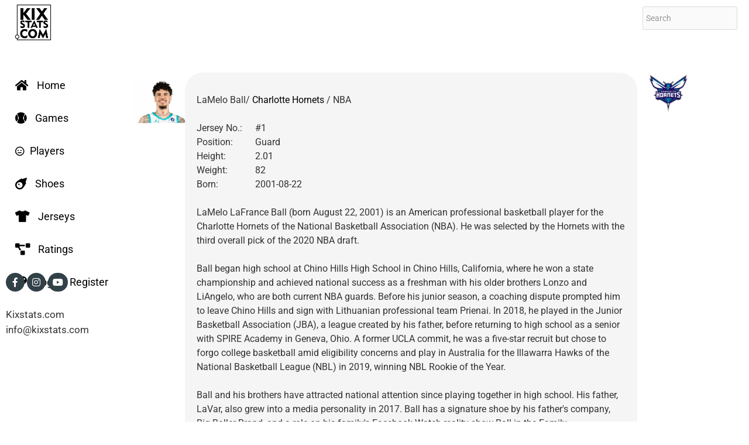

--- FILE ---
content_type: text/html; charset=UTF-8
request_url: https://kixstats.com/playerstats/lamelo-ball-8
body_size: 11938
content:
<!DOCTYPE html>
<html>
<head>
    
    <meta charset="utf-8">
	<meta http-equiv="X-UA-Compatible" content="IE=edge">
    <meta name="viewport" content="width=device-width, initial-scale=1, shrink-to-fit=no">
    <title>kixstats.com |  Which basketball shoes LaMelo Ball wore</title>  
    <meta name="description" content="LaMelo Ball kicks statistics. Total games tracked: 15" />
    <meta name="keywords" content="LaMelo Ball, sneakers, kicks, stats" />
    <meta property="og:description" content="LaMelo Ball kicks statistics. Total games tracked: 15" />
        <meta property="og:image" content="http://kixstats.spider.lt/img/players/LaMelo_Ball-63.jpg">
	 <meta property="og:image:width" content="350" />
    <meta property="og:image:height" content="350" />
        <meta property="og:title" content=" Which basketball shoes LaMelo Ball wore" />
    <meta property="og:type" content="website" />
    <meta property="og:url" content="http://kixstats.spider.lt/playerstats/lamelo-ball-8 ">
    <meta name="robots" content="all">        
    <link href="/favicon.ico" type="image/x-icon" rel="icon"/><link href="/favicon.ico" type="image/x-icon" rel="shortcut icon"/>    	
	<style type="text/css">@font-face {font-family:Roboto;font-style:normal;font-weight:400;src:url(/cf-fonts/s/roboto/5.0.11/cyrillic-ext/400/normal.woff2);unicode-range:U+0460-052F,U+1C80-1C88,U+20B4,U+2DE0-2DFF,U+A640-A69F,U+FE2E-FE2F;font-display:swap;}@font-face {font-family:Roboto;font-style:normal;font-weight:400;src:url(/cf-fonts/s/roboto/5.0.11/latin-ext/400/normal.woff2);unicode-range:U+0100-02AF,U+0304,U+0308,U+0329,U+1E00-1E9F,U+1EF2-1EFF,U+2020,U+20A0-20AB,U+20AD-20CF,U+2113,U+2C60-2C7F,U+A720-A7FF;font-display:swap;}@font-face {font-family:Roboto;font-style:normal;font-weight:400;src:url(/cf-fonts/s/roboto/5.0.11/latin/400/normal.woff2);unicode-range:U+0000-00FF,U+0131,U+0152-0153,U+02BB-02BC,U+02C6,U+02DA,U+02DC,U+0304,U+0308,U+0329,U+2000-206F,U+2074,U+20AC,U+2122,U+2191,U+2193,U+2212,U+2215,U+FEFF,U+FFFD;font-display:swap;}@font-face {font-family:Roboto;font-style:normal;font-weight:400;src:url(/cf-fonts/s/roboto/5.0.11/vietnamese/400/normal.woff2);unicode-range:U+0102-0103,U+0110-0111,U+0128-0129,U+0168-0169,U+01A0-01A1,U+01AF-01B0,U+0300-0301,U+0303-0304,U+0308-0309,U+0323,U+0329,U+1EA0-1EF9,U+20AB;font-display:swap;}@font-face {font-family:Roboto;font-style:normal;font-weight:400;src:url(/cf-fonts/s/roboto/5.0.11/cyrillic/400/normal.woff2);unicode-range:U+0301,U+0400-045F,U+0490-0491,U+04B0-04B1,U+2116;font-display:swap;}@font-face {font-family:Roboto;font-style:normal;font-weight:400;src:url(/cf-fonts/s/roboto/5.0.11/greek/400/normal.woff2);unicode-range:U+0370-03FF;font-display:swap;}@font-face {font-family:Roboto;font-style:normal;font-weight:400;src:url(/cf-fonts/s/roboto/5.0.11/greek-ext/400/normal.woff2);unicode-range:U+1F00-1FFF;font-display:swap;}@font-face {font-family:Roboto;font-style:normal;font-weight:300;src:url(/cf-fonts/s/roboto/5.0.11/cyrillic/300/normal.woff2);unicode-range:U+0301,U+0400-045F,U+0490-0491,U+04B0-04B1,U+2116;font-display:swap;}@font-face {font-family:Roboto;font-style:normal;font-weight:300;src:url(/cf-fonts/s/roboto/5.0.11/greek-ext/300/normal.woff2);unicode-range:U+1F00-1FFF;font-display:swap;}@font-face {font-family:Roboto;font-style:normal;font-weight:300;src:url(/cf-fonts/s/roboto/5.0.11/latin/300/normal.woff2);unicode-range:U+0000-00FF,U+0131,U+0152-0153,U+02BB-02BC,U+02C6,U+02DA,U+02DC,U+0304,U+0308,U+0329,U+2000-206F,U+2074,U+20AC,U+2122,U+2191,U+2193,U+2212,U+2215,U+FEFF,U+FFFD;font-display:swap;}@font-face {font-family:Roboto;font-style:normal;font-weight:300;src:url(/cf-fonts/s/roboto/5.0.11/cyrillic-ext/300/normal.woff2);unicode-range:U+0460-052F,U+1C80-1C88,U+20B4,U+2DE0-2DFF,U+A640-A69F,U+FE2E-FE2F;font-display:swap;}@font-face {font-family:Roboto;font-style:normal;font-weight:300;src:url(/cf-fonts/s/roboto/5.0.11/latin-ext/300/normal.woff2);unicode-range:U+0100-02AF,U+0304,U+0308,U+0329,U+1E00-1E9F,U+1EF2-1EFF,U+2020,U+20A0-20AB,U+20AD-20CF,U+2113,U+2C60-2C7F,U+A720-A7FF;font-display:swap;}@font-face {font-family:Roboto;font-style:normal;font-weight:300;src:url(/cf-fonts/s/roboto/5.0.11/vietnamese/300/normal.woff2);unicode-range:U+0102-0103,U+0110-0111,U+0128-0129,U+0168-0169,U+01A0-01A1,U+01AF-01B0,U+0300-0301,U+0303-0304,U+0308-0309,U+0323,U+0329,U+1EA0-1EF9,U+20AB;font-display:swap;}@font-face {font-family:Roboto;font-style:normal;font-weight:300;src:url(/cf-fonts/s/roboto/5.0.11/greek/300/normal.woff2);unicode-range:U+0370-03FF;font-display:swap;}@font-face {font-family:Roboto;font-style:normal;font-weight:100;src:url(/cf-fonts/s/roboto/5.0.11/cyrillic/100/normal.woff2);unicode-range:U+0301,U+0400-045F,U+0490-0491,U+04B0-04B1,U+2116;font-display:swap;}@font-face {font-family:Roboto;font-style:normal;font-weight:100;src:url(/cf-fonts/s/roboto/5.0.11/greek-ext/100/normal.woff2);unicode-range:U+1F00-1FFF;font-display:swap;}@font-face {font-family:Roboto;font-style:normal;font-weight:100;src:url(/cf-fonts/s/roboto/5.0.11/cyrillic-ext/100/normal.woff2);unicode-range:U+0460-052F,U+1C80-1C88,U+20B4,U+2DE0-2DFF,U+A640-A69F,U+FE2E-FE2F;font-display:swap;}@font-face {font-family:Roboto;font-style:normal;font-weight:100;src:url(/cf-fonts/s/roboto/5.0.11/latin-ext/100/normal.woff2);unicode-range:U+0100-02AF,U+0304,U+0308,U+0329,U+1E00-1E9F,U+1EF2-1EFF,U+2020,U+20A0-20AB,U+20AD-20CF,U+2113,U+2C60-2C7F,U+A720-A7FF;font-display:swap;}@font-face {font-family:Roboto;font-style:normal;font-weight:100;src:url(/cf-fonts/s/roboto/5.0.11/latin/100/normal.woff2);unicode-range:U+0000-00FF,U+0131,U+0152-0153,U+02BB-02BC,U+02C6,U+02DA,U+02DC,U+0304,U+0308,U+0329,U+2000-206F,U+2074,U+20AC,U+2122,U+2191,U+2193,U+2212,U+2215,U+FEFF,U+FFFD;font-display:swap;}@font-face {font-family:Roboto;font-style:normal;font-weight:100;src:url(/cf-fonts/s/roboto/5.0.11/vietnamese/100/normal.woff2);unicode-range:U+0102-0103,U+0110-0111,U+0128-0129,U+0168-0169,U+01A0-01A1,U+01AF-01B0,U+0300-0301,U+0303-0304,U+0308-0309,U+0323,U+0329,U+1EA0-1EF9,U+20AB;font-display:swap;}@font-face {font-family:Roboto;font-style:normal;font-weight:100;src:url(/cf-fonts/s/roboto/5.0.11/greek/100/normal.woff2);unicode-range:U+0370-03FF;font-display:swap;}@font-face {font-family:Roboto;font-style:normal;font-weight:500;src:url(/cf-fonts/s/roboto/5.0.11/latin-ext/500/normal.woff2);unicode-range:U+0100-02AF,U+0304,U+0308,U+0329,U+1E00-1E9F,U+1EF2-1EFF,U+2020,U+20A0-20AB,U+20AD-20CF,U+2113,U+2C60-2C7F,U+A720-A7FF;font-display:swap;}@font-face {font-family:Roboto;font-style:normal;font-weight:500;src:url(/cf-fonts/s/roboto/5.0.11/vietnamese/500/normal.woff2);unicode-range:U+0102-0103,U+0110-0111,U+0128-0129,U+0168-0169,U+01A0-01A1,U+01AF-01B0,U+0300-0301,U+0303-0304,U+0308-0309,U+0323,U+0329,U+1EA0-1EF9,U+20AB;font-display:swap;}@font-face {font-family:Roboto;font-style:normal;font-weight:500;src:url(/cf-fonts/s/roboto/5.0.11/latin/500/normal.woff2);unicode-range:U+0000-00FF,U+0131,U+0152-0153,U+02BB-02BC,U+02C6,U+02DA,U+02DC,U+0304,U+0308,U+0329,U+2000-206F,U+2074,U+20AC,U+2122,U+2191,U+2193,U+2212,U+2215,U+FEFF,U+FFFD;font-display:swap;}@font-face {font-family:Roboto;font-style:normal;font-weight:500;src:url(/cf-fonts/s/roboto/5.0.11/cyrillic/500/normal.woff2);unicode-range:U+0301,U+0400-045F,U+0490-0491,U+04B0-04B1,U+2116;font-display:swap;}@font-face {font-family:Roboto;font-style:normal;font-weight:500;src:url(/cf-fonts/s/roboto/5.0.11/greek/500/normal.woff2);unicode-range:U+0370-03FF;font-display:swap;}@font-face {font-family:Roboto;font-style:normal;font-weight:500;src:url(/cf-fonts/s/roboto/5.0.11/greek-ext/500/normal.woff2);unicode-range:U+1F00-1FFF;font-display:swap;}@font-face {font-family:Roboto;font-style:normal;font-weight:500;src:url(/cf-fonts/s/roboto/5.0.11/cyrillic-ext/500/normal.woff2);unicode-range:U+0460-052F,U+1C80-1C88,U+20B4,U+2DE0-2DFF,U+A640-A69F,U+FE2E-FE2F;font-display:swap;}@font-face {font-family:Roboto;font-style:normal;font-weight:700;src:url(/cf-fonts/s/roboto/5.0.11/greek/700/normal.woff2);unicode-range:U+0370-03FF;font-display:swap;}@font-face {font-family:Roboto;font-style:normal;font-weight:700;src:url(/cf-fonts/s/roboto/5.0.11/cyrillic-ext/700/normal.woff2);unicode-range:U+0460-052F,U+1C80-1C88,U+20B4,U+2DE0-2DFF,U+A640-A69F,U+FE2E-FE2F;font-display:swap;}@font-face {font-family:Roboto;font-style:normal;font-weight:700;src:url(/cf-fonts/s/roboto/5.0.11/greek-ext/700/normal.woff2);unicode-range:U+1F00-1FFF;font-display:swap;}@font-face {font-family:Roboto;font-style:normal;font-weight:700;src:url(/cf-fonts/s/roboto/5.0.11/latin/700/normal.woff2);unicode-range:U+0000-00FF,U+0131,U+0152-0153,U+02BB-02BC,U+02C6,U+02DA,U+02DC,U+0304,U+0308,U+0329,U+2000-206F,U+2074,U+20AC,U+2122,U+2191,U+2193,U+2212,U+2215,U+FEFF,U+FFFD;font-display:swap;}@font-face {font-family:Roboto;font-style:normal;font-weight:700;src:url(/cf-fonts/s/roboto/5.0.11/cyrillic/700/normal.woff2);unicode-range:U+0301,U+0400-045F,U+0490-0491,U+04B0-04B1,U+2116;font-display:swap;}@font-face {font-family:Roboto;font-style:normal;font-weight:700;src:url(/cf-fonts/s/roboto/5.0.11/latin-ext/700/normal.woff2);unicode-range:U+0100-02AF,U+0304,U+0308,U+0329,U+1E00-1E9F,U+1EF2-1EFF,U+2020,U+20A0-20AB,U+20AD-20CF,U+2113,U+2C60-2C7F,U+A720-A7FF;font-display:swap;}@font-face {font-family:Roboto;font-style:normal;font-weight:700;src:url(/cf-fonts/s/roboto/5.0.11/vietnamese/700/normal.woff2);unicode-range:U+0102-0103,U+0110-0111,U+0128-0129,U+0168-0169,U+01A0-01A1,U+01AF-01B0,U+0300-0301,U+0303-0304,U+0308-0309,U+0323,U+0329,U+1EA0-1EF9,U+20AB;font-display:swap;}@font-face {font-family:Roboto;font-style:normal;font-weight:900;src:url(/cf-fonts/s/roboto/5.0.11/latin-ext/900/normal.woff2);unicode-range:U+0100-02AF,U+0304,U+0308,U+0329,U+1E00-1E9F,U+1EF2-1EFF,U+2020,U+20A0-20AB,U+20AD-20CF,U+2113,U+2C60-2C7F,U+A720-A7FF;font-display:swap;}@font-face {font-family:Roboto;font-style:normal;font-weight:900;src:url(/cf-fonts/s/roboto/5.0.11/greek-ext/900/normal.woff2);unicode-range:U+1F00-1FFF;font-display:swap;}@font-face {font-family:Roboto;font-style:normal;font-weight:900;src:url(/cf-fonts/s/roboto/5.0.11/cyrillic/900/normal.woff2);unicode-range:U+0301,U+0400-045F,U+0490-0491,U+04B0-04B1,U+2116;font-display:swap;}@font-face {font-family:Roboto;font-style:normal;font-weight:900;src:url(/cf-fonts/s/roboto/5.0.11/cyrillic-ext/900/normal.woff2);unicode-range:U+0460-052F,U+1C80-1C88,U+20B4,U+2DE0-2DFF,U+A640-A69F,U+FE2E-FE2F;font-display:swap;}@font-face {font-family:Roboto;font-style:normal;font-weight:900;src:url(/cf-fonts/s/roboto/5.0.11/vietnamese/900/normal.woff2);unicode-range:U+0102-0103,U+0110-0111,U+0128-0129,U+0168-0169,U+01A0-01A1,U+01AF-01B0,U+0300-0301,U+0303-0304,U+0308-0309,U+0323,U+0329,U+1EA0-1EF9,U+20AB;font-display:swap;}@font-face {font-family:Roboto;font-style:normal;font-weight:900;src:url(/cf-fonts/s/roboto/5.0.11/latin/900/normal.woff2);unicode-range:U+0000-00FF,U+0131,U+0152-0153,U+02BB-02BC,U+02C6,U+02DA,U+02DC,U+0304,U+0308,U+0329,U+2000-206F,U+2074,U+20AC,U+2122,U+2191,U+2193,U+2212,U+2215,U+FEFF,U+FFFD;font-display:swap;}@font-face {font-family:Roboto;font-style:normal;font-weight:900;src:url(/cf-fonts/s/roboto/5.0.11/greek/900/normal.woff2);unicode-range:U+0370-03FF;font-display:swap;}</style>
	<link rel="stylesheet" href="/css/icomoon/styles.min.css"/>	<link rel="stylesheet" href="/css/fontawesome/styles.min.css"/>		<link rel="stylesheet" href="/css/bootstrap.min.css"/>	<link rel="stylesheet" href="/css/bootstrap_limitless.min.css"/>	<link rel="stylesheet" href="/css/layout.min.css"/>	<link rel="stylesheet" href="/css/components.min.css"/>	<link rel="stylesheet" href="/css/colors.min.css"/>	<link rel="stylesheet" href="/css/css.css?1769357880"/>	
		
	
		
	<script src="https://ajax.googleapis.com/ajax/libs/jquery/3.5.1/jquery.min.js"></script>
	<script src="/js/main/bootstrap.bundle.min.js"></script>	<script src="/js/plugins/loaders/blockui.min.js"></script>		
	<script src="/js/plugins/visualization/d3/d3.min.js"></script>	<script src="/js/plugins/visualization/d3/d3_tooltip.js"></script>		
	<script src="/js/plugins/ui/moment/moment.min.js"></script>	<script src="/js/plugins/pickers/daterangepicker.js"></script>	
	<script src="/js/app.js"></script>	
	<script src="/js/plugins/forms/selects/bootstrap_multiselect.js"></script>	
	<script src="/js/plugins/forms/selects/select2.min.js"></script>	
			
	<script src="/js/plugins/uploaders/fileinput/fileinput.min.js"></script>	<script src="/js/demo_pages/uploader_bootstrap.js"></script>		<script src="/js/custom6.js"></script>	<script src="https://www.gstatic.com/charts/loader.js"></script>
	
	
	
	<link rel="stylesheet" href="/css/ekko-lightbox.css"/>	<script src="/js/lightbox/ekko-lightbox.js"></script>	
	<script async src="https://pagead2.googlesyndication.com/pagead/js/adsbygoogle.js?client=ca-pub-2784450497402018" crossorigin="anonymous"></script>
<script>
  (adsbygoogle = window.adsbygoogle || []).push({
    google_ad_client: "ca-pub-2784450497402018",
    enable_page_level_ads: true
  });
</script>

	
	<meta name="google-site-verification" content="QX8pAaZ_xJcc7T_uuuI3Etk3R4pG_Q7ihE0BiIPjuLg" />	    
</head>
<body class='navbar-top'>
    <!-- Main navbar -->
<div class="navbar navbar-expand-md fixed-top container" >
	<div class="navbar-brand wmin-300">
		<a href="/" class="d-inline-block">
				<img src="/img/kix_logo.png" alt="Kix"/>			</a>
	</div>
<div class="d-md-none">
		<button class="search-toggler" type="button" id="searchico">
			<i aria-hidden="true" class="fas fa-search"></i>
		</button>
	    </div>
	<div class="d-md-none">
		<button class="navbar-toggler" type="button" data-toggle="collapse"
			data-target="#navbar-mobile">
			<i class="icon-paragraph-justify3"></i>
		</button>
	</div>

	<div class="collapse navbar-collapse" id="navbar-mobile" style="padding-bottom:10px;">
		<ul class="navbar-nav navbar-center menu-top lmenuh">
			<li class="nav-item "><a href="https://kixstats.com/"
				class="navbar-nav-link d-flex align-items-center "
				> <span>Home</span>
			</a>
			</li>
			<li class="nav-item "><a href="https://kixstats.com/games"
				class="navbar-nav-link d-flex align-items-center "
				> <span>Games</span>
			</a>
			</li>
			<li class="nav-item "><a href="https://kixstats.com/players"
				class="navbar-nav-link d-flex align-items-center "
				> <span>Players</span>
			</a>
			</li>	
			
			<li class="nav-item "><a href="https://kixstats.com/brands"
				class="navbar-nav-link d-flex align-items-center "
				> <span>Kicks</span>
			</a>
			</li>	
			<li class="nav-item "><a href="https://kixstats.com/jerseys"
				class="navbar-nav-link d-flex align-items-center "
				> <span>Jerseys</span>
			</a>
			</li>		
			<li class="nav-item "><a href="https://kixstats.com/ratings"
				class="navbar-nav-link d-flex align-items-center "
				> <span>Ratings</span>
			</a>
			</li>
						<li class="nav-item "><a href="https://kixstats.com/login"
				class="navbar-nav-link d-flex align-items-center "
				> <span> <i class="fas fa-key"></i> Login / Register</span>
			</a>
			</li>
								</ul>
				<span class="ml-md-3 mr-md-auto"> </span>
		
	</div>
	<div class="navbar-nav search-top">
		<form action="https://kixstats.com/searchall" method="post">
			<div class="input-group mb-10">
				<div class="form-group-feedback form-group-feedback-left ">
					<input type="search"
						class="form-control form-control-sm alpha-grey search-box" 
						placeholder="Search" id="searchinput" name="what">
					
				</div>

			</div>
				<div class="search_results">
					<div class="search_results_container">
						<div class="search_results_info">
							<ul class="search_results_list">
							
							</ul>
						</div>
					</div>
				</div>
			</form>
			
		</div>
		
		
</div>
<!-- /main navbar --> <div class=" container ">
		<div class="row ">

			<div class="col-xs-12 col-md-2">
   <div class="leftbar">
			<ul class="nav nav-sidebar" >						
						
						
						<li class="nav-item "><a href="https://kixstats.com/"
				class="navbar-nav-link d-flex align-items-center "
				>  <span> <i class="fas fa-home mr-1"></i> Home</span>
			</a>
			</li>
			<li class="nav-item "><a href="https://kixstats.com/games"
				class="navbar-nav-link d-flex align-items-center "
				> <span><i class="fas fa-baseball-ball mr-1"></i> Games</span>
			</a>
			</li>
			<li class="nav-item "><a href="https://kixstats.com/players"
				class="navbar-nav-link d-flex align-items-center "
				> <span> <i class="far fa-meh mr-1"></i> Players</span>
			</a>
			</li>	
			
			<li class="nav-item "><a href="https://kixstats.com/brands"
				class="navbar-nav-link d-flex align-items-center "
				> <span><i class="fas fa-meteor mr-1"></i> Shoes</span>
			</a>
			</li>
			<li class="nav-item "><a href="https://kixstats.com/jerseys"
				class="navbar-nav-link d-flex align-items-center "
				> <span><i class="fas fa-tshirt mr-1"></i> Jerseys</span>
			</a>
			</li>
			<li class="nav-item "><a href="https://kixstats.com/ratings"
				class="navbar-nav-link d-flex align-items-center "
				> <span><i class="fas fa-project-diagram"></i> Ratings</span>
			</a>
			</li>
						<li class="nav-item "><a href="https://kixstats.com/login"
				class="navbar-nav-link d-flex align-items-center "
				> <span> <i class="fas fa-key"></i> Login / Register</span>
			</a>
			</li>
									
		</ul>
		<div class='lmenu-footer'>
		<div>
		<a target="_blank" href="https://www.facebook.com/kixstats" class="btn btn-dark rounded-pill btn-icon btn-sm"><i class="fab fa-facebook-f "></i></a>
		<a target="_blank" href="https://www.instagram.com/kixstats/" class="btn btn-dark rounded-pill btn-icon btn-sm"><i class="fab fa-instagram"></i></a>	
		<a target="_blank" href="https://www.youtube.com/@kixstats" class="btn btn-dark rounded-pill btn-icon btn-sm"><i class="fab fa-youtube"></i></a>	
		</div>
		<div><br/>
		Kixstats.com <br/>
<a href="/cdn-cgi/l/email-protection" class="__cf_email__" data-cfemail="41282f272e012a283932352035326f222e2c">[email&#160;protected]</a></div>			
		</div>				
		</div>   </div>
			<div class="col-xs-12 col-md-10" style="padding-left: 0px; padding-right: 0px;">
				<div class="content-wrapper">
					<div class="content-inner "><div><br></div>
    <div class="page-content pt-10">
	<div class="content-wrapper">
		<div class="content">
			<div class="container">
				<div class="row ">

					<div class="col-1 d-none d-sm-block pt-50">
<img src="/img/players/LaMelo_Ball-63.jpg" alt="LaMelo Ball" width="100px"/></div>
					<div class="col-md-9 col-xs-12 ">
						<div class="row ">
							<div class="col-12 d-md-none text-center">
            <img src="/img/players/LaMelo_Ball-63.jpg" alt="LaMelo Ball" width="150px"/>            </div>
							<div class="col-12 ">
								<div class="card p20">
									<div class="row ">

										<div class="col-12 playerdes" style="margin-top: 15px;">
																						<p>LaMelo Ball/ <a
													href="https://kixstats.com/teamstats/-charlotte-hornets">
									Charlotte Hornets </a> / NBA</p>
											<br />
											<p>
												<span class='playerdlabel'>Jersey No.:</span> #1&nbsp;</p>
											<p>
												<span class='playerdlabel'>Position:</span>   Guard &nbsp;</p>
											<p>
												<span class='playerdlabel'>Height:</span> 2.01&nbsp;</p>
											<p>
												<span class='playerdlabel'>Weight:</span> 82&nbsp;</p>
											<p>
												<span class='playerdlabel'>Born:</span> 2001-08-22&nbsp;</p>
											<br />
										</div>
										<div class="col-12">
					<p>LaMelo LaFrance Ball (born August 22, 2001) is an American professional basketball player for the Charlotte Hornets of the National Basketball Association (NBA). He was selected by the Hornets with the third overall pick of the 2020 NBA draft.<br />
<br />
Ball began high school at Chino Hills High School in Chino Hills, California, where he won a state championship and achieved national success as a freshman with his older brothers Lonzo and LiAngelo, who are both current NBA guards. Before his junior season, a coaching dispute prompted him to leave Chino Hills and sign with Lithuanian professional team Prienai. In 2018, he played in the Junior Basketball Association (JBA), a league created by his father, before returning to high school as a senior with SPIRE Academy in Geneva, Ohio. A former UCLA commit, he was a five-star recruit but chose to forgo college basketball amid eligibility concerns and play in Australia for the Illawarra Hawks of the National Basketball League (NBL) in 2019, winning NBL Rookie of the Year.<br />
<br />
Ball and his brothers have attracted national attention since playing together in high school. His father, LaVar, also grew into a media personality in 2017. Ball has a signature shoe by his father&#39;s company, Big Baller Brand, and a role on his family&#39;s Facebook Watch reality show Ball in the Family.</p>
				</div>


									</div>

								</div>
							</div>
						</div>
					</div>
					<div class="col-1 d-none d-sm-block pt-50">
						<a
							href="https://kixstats.com/teamstats/-charlotte-hornets">
									<img src="/img/logos/_Charlotte_Hornets.png" alt="Charlotte Hornets" width="70px" class="float-right"/>								</a>
					</div>

				</div>
<div class="row ">

					<div class="col-1 d-none d-sm-block pt-50">
					<a href="https://kixstats.com/kickstats/puma-mb-05-rick-and-morty-39-312130-01" >
<img src="/img/kicks/PumaMB.05RickandMorty-1763217103.jpg" alt="Puma MB.05 Rick and Morty" width="90px"/></a>
</div>
					<div class="col-md-9 col-xs-12 ">
						<div class="row ">
							<div class="col-12 d-md-none text-center">
							<a href="https://kixstats.com/kickstats/puma-mb-05-rick-and-morty-39-312130-01" >
            <img src="/img/kicks/PumaMB.05RickandMorty-1763217103.jpg" alt="Puma MB.05 Rick and Morty" width="150px"/></a>
            </div>
							<div class="col-12 ">
								<div class="card p20">
									<div class="row ">

										<div class="col-12 playerdes" style="margin-top: 15px;">
											<p>Last shoe played in</p>
					
LaMelo Ball last game on 2026-01-24 against Washington Wizards played in Puma MB.05 Rick and Morty.
					
					</div>

									</div>
									<div class="row "></div>

								</div>
							</div>
						</div>
					</div>
					<div class="col-1 d-none d-sm-block pt-50"></div>

				</div>

<div class="row ">

					<div class="col-1 d-none d-sm-block pt-50"></div>
					<div class="col-md-9 col-xs-12 ">
						<div class="row ">
							<div class="col-12 ">
								<div class="card p20">
									<div class="row ">
										<div class="col-12 playerdes" style="margin-top: 15px;">
										<p>Check deals at <br/><br/></p>
																																				<a href="https://baller.lt/?s=lamelo+ball&post_type=product&dgwt_wcas=1" target='_blank'class="btn btn-secondary bbtn"> Get player merchandise at Baller.lt (Free International Shipping) </a>	
																																				<a href="https://stockx.pvxt.net/Or7yOz" target='_blank'class="btn btn-secondary bbtn"> Get player merchandise at StockX.com </a>	
																																				<a href="https://nbastore.vwz6.net/baR6a9" target='_blank'class="btn btn-secondary bbtn"> Get player merchandise at NBA Store </a>	
																																																												<a href="https://www.dpbolvw.net/click-101253099-15011602?url=https%3A%2F%2Fwww.bstn.com%2Fus_en%2Fcatalogsearch%2Fresult%2F%3Fq%3DLaMelo%2520Ball%26categories%3DMen" target='_blank'class="btn btn-secondary bbtn"> Get player merchandise at BSTN </a>	
																								
													
										
										</div>

									</div>
									<div class="row "></div>

								</div>
							</div>
						</div>
					</div>
					<div class="col-1 d-none d-sm-block pt-50"></div>

				</div>
												<div class="row ">

					<div class="col-1 d-none d-sm-block pt-50"></div>
					<div class="col-md-9 col-xs-12 ">
						
						<div class="card p20">
							Photos <br/><br/>
							<div class="carousel slide" data-ride="carousel"
								data-interval="5000" id="carouselExampleControls">
						<div class="carousel-inner">
            <div class="carousel-item active">
										<div class="row">
     
								
								<div class="col-6 ">
								
								<a href="https://kixstats.com/img/games/10654_566.jpg" data-toggle="lightbox" data-gallery="shoes">
								
								<img src="/img/games/10654_566.jpg" alt="Puma MB.05" width="100%"/>									
        						</a>
								</div>
	 
         
								
								<div class="col-6 ">
								
								<a href="https://kixstats.com/img/games/8953_566.jpg" data-toggle="lightbox" data-gallery="shoes">
								
								<img src="/img/games/8953_566.jpg" alt="Puma MB.03" width="100%"/>									
        						</a>
								</div>
												
    </div>
									</div> 
            <div class="carousel-item ">
										<div class="row">
     
								
								<div class="col-6 ">
								
								<a href="https://kixstats.com/img/games/8668_566.jpg" data-toggle="lightbox" data-gallery="shoes">
								
								<img src="/img/games/8668_566.jpg" alt="Puma MB.03" width="100%"/>									
        						</a>
								</div>
	 
         
								
								<div class="col-6 ">
								
								<a href="https://kixstats.com/img/games/8076_566.jpg" data-toggle="lightbox" data-gallery="shoes">
								
								<img src="/img/games/8076_566.jpg" alt="Puma MB.03" width="100%"/>									
        						</a>
								</div>
												
    </div>
									</div> 
            <div class="carousel-item ">
										<div class="row">
     
								
								<div class="col-6 ">
								
								<a href="https://kixstats.com/img/games/7892_566.jpg" data-toggle="lightbox" data-gallery="shoes">
								
								<img src="/img/games/7892_566.jpg" alt="Puma MB.03" width="100%"/>									
        						</a>
								</div>
	 
         
								
								<div class="col-6 ">
								
								<a href="https://kixstats.com/img/games/3311_566.jpg" data-toggle="lightbox" data-gallery="shoes">
								
								<img src="/img/games/3311_566.jpg" alt="Puma MB.01" width="100%"/>									
        						</a>
								</div>
												
    </div>
									</div> 
            <div class="carousel-item ">
										<div class="row">
     
								
								<div class="col-6 ">
								
								<a href="https://kixstats.com/img/games/3163_566.jpg" data-toggle="lightbox" data-gallery="shoes">
								
								<img src="/img/games/3163_566.jpg" alt="Puma MB.01" width="100%"/>									
        						</a>
								</div>
	 
         
								
								<div class="col-6 ">
								
								<a href="https://kixstats.com/img/games/2966_566.jpg" data-toggle="lightbox" data-gallery="shoes">
								
								<img src="/img/games/2966_566.jpg" alt="Puma MB.01" width="100%"/>									
        						</a>
								</div>
												
    </div>
									</div> 
            <div class="carousel-item ">
										<div class="row">
     
								
								<div class="col-6 ">
								
								<a href="https://kixstats.com/img/games/2958_566.jpg" data-toggle="lightbox" data-gallery="shoes">
								
								<img src="/img/games/2958_566.jpg" alt="Puma MB.01" width="100%"/>									
        						</a>
								</div>
	 
         
								
								<div class="col-6 ">
								
								<a href="https://kixstats.com/img/games/2956_566.jpg" data-toggle="lightbox" data-gallery="shoes">
								
								<img src="/img/games/2956_566.jpg" alt="Puma MB.01" width="100%"/>									
        						</a>
								</div>
												
    </div>
									</div> 
            <div class="carousel-item ">
										<div class="row">
     
								
								<div class="col-6 ">
								
								<a href="https://kixstats.com/img/games/2934_566.jpg" data-toggle="lightbox" data-gallery="shoes">
								
								<img src="/img/games/2934_566.jpg" alt="Puma MB.01" width="100%"/>									
        						</a>
								</div>
	 
         
								
								<div class="col-6 ">
								
								<a href="https://kixstats.com/img/games/2741_566.jpg" data-toggle="lightbox" data-gallery="shoes">
								
								<img src="/img/games/2741_566.jpg" alt="Puma MB.01" width="100%"/>									
        						</a>
								</div>
												
    </div>
									</div> 
            <div class="carousel-item ">
										<div class="row">
     
								
								<div class="col-6 ">
								
								<a href="https://kixstats.com/img/games/2524_566.jpg" data-toggle="lightbox" data-gallery="shoes">
								
								<img src="/img/games/2524_566.jpg" alt="Puma MB.01" width="100%"/>									
        						</a>
								</div>
	 
         
								
								<div class="col-6 ">
								
								<a href="https://kixstats.com/img/games/2114_566.jpg" data-toggle="lightbox" data-gallery="shoes">
								
								<img src="/img/games/2114_566.jpg" alt="Puma MB.01" width="100%"/>									
        						</a>
								</div>
												
    </div>
									</div> 
            <div class="carousel-item ">
										<div class="row">
     
								
								<div class="col-6 ">
								
								<a href="https://kixstats.com/img/games/1939_566.jpg" data-toggle="lightbox" data-gallery="shoes">
								
								<img src="/img/games/1939_566.jpg" alt="Puma Court Rider Twofold" width="100%"/>									
        						</a>
								</div>
	 
         
								
								<div class="col-6 ">
								
								<a href="https://kixstats.com/img/games/1307_566.jpg" data-toggle="lightbox" data-gallery="shoes">
								
								<img src="/img/games/1307_566.jpg" alt="Puma Court Rider Twofold" width="100%"/>									
        						</a>
								</div>
												
    </div>
									</div> 
            <div class="carousel-item ">
										<div class="row">
     
								
								<div class="col-6 ">
								
								<a href="https://kixstats.com/img/games/1175_566.jpg" data-toggle="lightbox" data-gallery="shoes">
								
								<img src="/img/games/1175_566.jpg" alt="Puma Clyde All-Pro" width="100%"/>									
        						</a>
								</div>
	 
         
								
								<div class="col-6 ">
								
								<a href="https://kixstats.com/img/games/1038_566.jpg" data-toggle="lightbox" data-gallery="shoes">
								
								<img src="/img/games/1038_566.jpg" alt="Puma Clyde All-Pro" width="100%"/>									
        						</a>
								</div>
												
    </div>
									</div> 
            <div class="carousel-item ">
										<div class="row">
     
								
								<div class="col-6 ">
								
								<a href="https://kixstats.com/img/games/922_566.jpg" data-toggle="lightbox" data-gallery="shoes">
								
								<img src="/img/games/922_566.jpg" alt="Puma Clyde All-Pro" width="100%"/>									
        						</a>
								</div>
	 
         
								
								<div class="col-6 ">
								
								<a href="https://kixstats.com/img/games/894_566.jpg" data-toggle="lightbox" data-gallery="shoes">
								
								<img src="/img/games/894_566.jpg" alt="Puma Clyde All-Pro" width="100%"/>									
        						</a>
								</div>
												
    </div>
									</div> 
             
  </div>		
						
												<a class="carousel-control-prev" href="#carouselExampleControls"
							role="button" data-slide="prev"> <span
							class="carousel-control-prev-icon" aria-hidden="true"></span> <span
							class="sr-only"></span>
						</a> <a class="carousel-control-next"
							href="#carouselExampleControls" role="button" data-slide="next">
							<span class="carousel-control-next-icon" aria-hidden="true"></span>
							<span class="sr-only"></span>
						</a>
																	</div>
				
					<div class="col-1 d-none d-sm-block pt-50"></div>

				</div>
				
				</div></div>				
				<div class="row ">

					<div class="col-1 d-none d-sm-block pt-50"></div>
					<div class="col-md-9 col-xs-12 ">
						
						<div class="card p20">
							<div class="row mb-4 mb-md-0">
			<div class="col-md-12 col-xs-12 mx-auto ">
				<div class="card ">
					<div class="row ">
						<div class="col-md-6 col-xs-12  ">
<div class="row p20" >

<p>100.0% (271 games) played in     <a href="https://kixstats.com/brandstats/puma"> 
    Puma</a> shoes </p></div>
<div class="row ">
<div class="d-inline-block" id="google-pie1" style="margin:auto; overflow: hidden;"></div>

<script data-cfasync="false" src="/cdn-cgi/scripts/5c5dd728/cloudflare-static/email-decode.min.js"></script><script>
var GooglePieBasic1 = function() {
    var _googlePieBasic = function() {       
        google.charts.load('current', {
            callback: function () {
                drawPie();
                $(document).on('click', '.sidebar-control', drawPie);
                var resizePieBasic;
                $(window).on('resize', function() {
                    clearTimeout(resizePieBasic);
                    resizePieBasic = setTimeout(function () {
                        drawPie();
                    }, 200);
                });
            },
            packages: ['corechart']
        }); 
        function drawPie() {
            var pie_chart_element = document.getElementById('google-pie1');
            
            var data = google.visualization.arrayToDataTable([
                ['Brand', 'Popularity'],
				['PUMA',    271]				
               
            ]);

            var options_pie = {
                fontName: 'Roboto',                
               backgroundColor: '#F5F5F5',
                width: "200",
                height:"300",
                legend: 'none',
                chartArea: {                    
                    
                    width: '100%',
                    height: '150%',
                    top: "20%"
                }, 
                sliceVisibilityThreshold: 0,
                pieHole: 0.4,
                is3D: true
                
            };
            var pie = new google.visualization.PieChart(pie_chart_element);
            pie.draw(data, options_pie);  

            google.visualization.events.addListener(pie, 'select', function() {
            	var arr = new Map([[0,    'puma']	]);            	
            	var selectedItem = pie.getSelection()[0];
                if (selectedItem) {        
                	  //alert(selectedItem.row);     
                	//alert(arr.get(selectedItem.row));
                    window.open("https://kixstats.com/brandstats/"+arr.get(selectedItem.row), "_self", true);                 
                }
             });
        }
    };
    return {
        init: function() {
            _googlePieBasic();
        }
    }
}();
GooglePieBasic1.init();
</script>


</div>
</div>
						<div class="col-md-6 col-xs-12  ">
<div class="row p20">

<p>40.2% (109 games) played in     <a href="https://kixstats.com/kickstats/puma-mb1-17">
    Puma MB.01</a> shoes </p><p>24.7% (67 games) played in     <a href="https://kixstats.com/kickstats/puma-mb-03-42">
    Puma MB.03</a> shoes </p><p>13.3% (36 games) played in     <a href="https://kixstats.com/kickstats/puma-mb-05-43-">
    Puma MB.05</a> shoes </p><p>11.8% (32 games) played in     <a href="https://kixstats.com/kickstats/puma-court-rider-17">
    Puma Court Rider Twofold</a> shoes </p><p>7.4% (20 games) played in     <a href="https://kixstats.com/kickstats/puma-clyde-all-pro-20">
    Puma Clyde All-Pro</a> shoes </p><p>2.6% (7 games) played in     <a href="https://kixstats.com/kickstats/puma-mb-02-66">
    Puma MB.02</a> shoes </p></div>
<div class="row ">
<div class="d-inline-block" id="google-pie2" style="margin:auto; overflow: hidden;"></div>

<script>
var GooglePieBasic2 = function() {
    var _googlePieBasic = function() {       
        google.charts.load('current', {
            callback: function () {
                drawPie();
                $(document).on('click', '.sidebar-control', drawPie);
                var resizePieBasic;
                $(window).on('resize', function() {
                    clearTimeout(resizePieBasic);
                    resizePieBasic = setTimeout(function () {
                        drawPie();
                    }, 200);
                });
            },
            packages: ['corechart']
        }); 
        function drawPie() {
            var pie_chart_element = document.getElementById('google-pie2');
            
            var data = google.visualization.arrayToDataTable([
                ['Brand', 'Popularity'],
				['PUMA MB.01',    109],['PUMA MB.03',    67],['PUMA MB.05',    36],['PUMA COURT RIDER TWOFOLD',    32],['PUMA CLYDE ALL-PRO',    20],['PUMA MB.02',    7]				
               
            ]);

            var options_pie = {
                backgroundColor: '#F5F5F5',
                fontName: 'Roboto',                
                width: "200",
                height:"300",
               legend: 'none',
                chartArea: {                    
                    
                    width: '100%',
                    height: '150%',
                    top: "20%"
                }, 
                sliceVisibilityThreshold: 0,
                pieHole: 0.4,
                is3D: true
                
            };
            var pie = new google.visualization.PieChart(pie_chart_element);
            pie.draw(data, options_pie);  

            google.visualization.events.addListener(pie, 'select', function() {
            	var arr = new Map([[0,    'puma-mb1-17'],[1,    'puma-mb-03-42'],[2,    'puma-mb-05-43-'],[3,    'puma-court-rider-17'],[4,    'puma-clyde-all-pro-20'],[5,    'puma-mb-02-66']	]);            	
            	var selectedItem = pie.getSelection()[0];
                if (selectedItem) {        
                	  //alert(selectedItem.row);     
                	//alert(arr.get(selectedItem.row));
                    window.open("https://kixstats.com/kickstats/"+arr.get(selectedItem.row), "_self", true);                 
                }
             });
        }
    };
    return {
        init: function() {
            _googlePieBasic();
        }
    }
}();
GooglePieBasic2.init();
</script>


</div></div>
					</div>


				</div>
			</div>
		</div>
					</div></div>
				
					<div class="col-1 d-none d-sm-block pt-50"></div>

				</div>
				
				<div id="stats1">
				<div class="row ">

					<div class="col-1 d-none d-sm-block pt-50"></div>
					<div class="col-md-9 col-xs-12 ">
						<div class="row ">
							<div class="col-12 ">
								<div class="card p20">
									<div class="row ">
										<div class="col-12 " style="margin-top: 15px;">
												<div class="table-responsive">
							<table class="table ttable">
								<thead>
									<tr>
										<th>Date</th>
										<th></th>
										<th>Shoe</th>
										<th></th>
										<th class='ttd'>Min</th>
										<th class='ttd'>Pts</th>
										<th class='ttd'>Reb</th>
										<th class='ttd'>Ast</th>
										<th class='ttd'>Stl</th>
										<th class='ttd'>Blk</th>		
									</tr>
								</thead>
								<tbody>
									
																		<tr>
										<td style='white-space: nowrap;'>2026-01-24</td>
										<td style='white-space: nowrap;'>
																				<a
							href="https://kixstats.com/jersey/jersey-jordan-brand-charlotte-hornets-lamelo-ball-orange-jersey---city-edition-19-61-"> <img src="/img/jerseys/19JordanBrandCharlotteHornetsLaMeloBallOrangeJersey-CityEdition-1763294921.jpg" width="30px" alt=""/> </a>
																				<a
							href="https://kixstats.com/kickstats/puma-mb-05-rick-and-morty-39-312130-01"> <img src="/img/kicks/PumaMB.05RickandMorty-1763217103.jpg" alt="Puma MB.05 Rick and Morty" width="30px"/> </a> </td>
										<td style='white-space: nowrap;'><a
							href="https://kixstats.com/kickstats/puma-mb-05-rick-and-morty-39-312130-01">Puma MB.05 Rick and Morty</a></td>
										<td style="width:50px;">
										</td>
										<td style="width:10px;"  class='ttd'><span >31</span></td>
										<td style="width:20px;"  class='ttd'><span >20</span></td>
										<td style="width:20px;"  class='ttd'><span >2</span></td>
										<td style="width:20px;"  class='ttd'><span >11</span></td>
										<td style="width:20px;"  class='ttd'><span >1</span></td>
										<td style="width:20px;" class='ttd'><span >0</span></td>								
									</tr>
																		<tr>
										<td style='white-space: nowrap;'>2026-01-22</td>
										<td style='white-space: nowrap;'>
																				<a
							href="https://kixstats.com/jersey/jersey-jordan-brand-charlotte-hornets-lamelo-ball-white-jersey---association-edition-19-7-"> <img src="/img/jerseys/19JordanBrandCharlotteHornetsLaMeloBallWhiteJersey-AssociationEdition-1761132392.jpg" width="30px" alt=""/> </a>
																				<a
							href="https://kixstats.com/kickstats/puma-mb-05-79-"> <img src="/img/kicks/PumaMB.05-1752316234.jpg" alt="Puma MB.05" width="30px"/> </a> </td>
										<td style='white-space: nowrap;'><a
							href="https://kixstats.com/kickstats/puma-mb-05-79-">Puma MB.05</a></td>
										<td style="width:50px;">
										</td>
										<td style="width:10px;"  class='ttd'><span >28</span></td>
										<td style="width:20px;"  class='ttd'><span >16</span></td>
										<td style="width:20px;"  class='ttd'><span >6</span></td>
										<td style="width:20px;"  class='ttd'><span >7</span></td>
										<td style="width:20px;"  class='ttd'><span >0</span></td>
										<td style="width:20px;" class='ttd'><span >1</span></td>								
									</tr>
																		<tr>
										<td style='white-space: nowrap;'>2026-01-21</td>
										<td style='white-space: nowrap;'>
																				<a
							href="https://kixstats.com/jersey/jersey-jordan-brand-charlotte-hornets-lamelo-ball-teal-jersey---icon-edition-19-42-"> <img src="/img/jerseys/19JordanBrandCharlotteHornetsLaMeloBallTealJersey-IconEdition-1761132175.jpg" width="30px" alt=""/> </a>
																				<a
							href="https://kixstats.com/kickstats/puma-mb-05-fast-furious-supra-57-312796-01"> <img src="/img/kicks/PumaMB.05FastFuriousSupra-1769082525.jpg" alt="Puma MB.05 Fast &amp; Furious Supra" width="30px"/> </a> </td>
										<td style='white-space: nowrap;'><a
							href="https://kixstats.com/kickstats/puma-mb-05-fast-furious-supra-57-312796-01">Puma MB.05 Fast & Furious Supra</a></td>
										<td style="width:50px;">
										</td>
										<td style="width:10px;"  class='ttd'><span >22</span></td>
										<td style="width:20px;"  class='ttd'><span >2</span></td>
										<td style="width:20px;"  class='ttd'><span >5</span></td>
										<td style="width:20px;"  class='ttd'><span >7</span></td>
										<td style="width:20px;"  class='ttd'><span >2</span></td>
										<td style="width:20px;" class='ttd'><span >1</span></td>								
									</tr>
																		<tr>
										<td style='white-space: nowrap;'>2026-01-18</td>
										<td style='white-space: nowrap;'>
																				<a
							href="https://kixstats.com/jersey/jersey-jordan-brand-charlotte-hornets-lamelo-ball-white-jersey---association-edition-19-7-"> <img src="/img/jerseys/19JordanBrandCharlotteHornetsLaMeloBallWhiteJersey-AssociationEdition-1761132392.jpg" width="30px" alt=""/> </a>
																				<a
							href="https://kixstats.com/kickstats/puma-mb-05-43-"> <img src="/img/kicks/PumaMB.05-1752316172.jpg" alt="Puma MB.05" width="30px"/> </a> </td>
										<td style='white-space: nowrap;'><a
							href="https://kixstats.com/kickstats/puma-mb-05-43-">Puma MB.05</a></td>
										<td style="width:50px;">
										</td>
										<td style="width:10px;"  class='ttd'><span >19</span></td>
										<td style="width:20px;"  class='ttd'><span >10</span></td>
										<td style="width:20px;"  class='ttd'><span >1</span></td>
										<td style="width:20px;"  class='ttd'><span >6</span></td>
										<td style="width:20px;"  class='ttd'><span class="badge badge-secondary">3</span></td>
										<td style="width:20px;" class='ttd'><span >0</span></td>								
									</tr>
																		<tr>
										<td style='white-space: nowrap;'>2026-01-17</td>
										<td style='white-space: nowrap;'>
																				<a
							href="https://kixstats.com/jersey/jersey-jordan-brand-charlotte-hornets-lamelo-ball-teal-jersey---icon-edition-19-42-"> <img src="/img/jerseys/19JordanBrandCharlotteHornetsLaMeloBallTealJersey-IconEdition-1761132175.jpg" width="30px" alt=""/> </a>
																				<a
							href="https://kixstats.com/kickstats/puma-mb-05-crowd-surf-23-312132-01"> <img src="/img/kicks/PumaMB.05CrowdSurf-1761241311.jpg" alt="Puma MB.05 Crowd Surf" width="30px"/> </a> </td>
										<td style='white-space: nowrap;'><a
							href="https://kixstats.com/kickstats/puma-mb-05-crowd-surf-23-312132-01">Puma MB.05 Crowd Surf</a></td>
										<td style="width:50px;">
										</td>
										<td style="width:10px;"  class='ttd'><span >20</span></td>
										<td style="width:20px;"  class='ttd'><span >15</span></td>
										<td style="width:20px;"  class='ttd'><span >4</span></td>
										<td style="width:20px;"  class='ttd'><span >2</span></td>
										<td style="width:20px;"  class='ttd'><span >0</span></td>
										<td style="width:20px;" class='ttd'><span >0</span></td>								
									</tr>
																		<tr>
										<td style='white-space: nowrap;'>2026-01-15</td>
										<td style='white-space: nowrap;'>
																				<a
							href="https://kixstats.com/jersey/jersey-jordan-brand-charlotte-hornets-lamelo-ball-teal-jersey---icon-edition-19-42-"> <img src="/img/jerseys/19JordanBrandCharlotteHornetsLaMeloBallTealJersey-IconEdition-1761132175.jpg" width="30px" alt=""/> </a>
																				<a
							href="https://kixstats.com/kickstats/puma-mb-05-hive-68-"> <img src="/img/kicks/PumaMB.05Hive-1766327143.jpg" alt="Puma MB.05 Hive" width="30px"/> </a> </td>
										<td style='white-space: nowrap;'><a
							href="https://kixstats.com/kickstats/puma-mb-05-hive-68-">Puma MB.05 Hive</a></td>
										<td style="width:50px;">
										</td>
										<td style="width:10px;"  class='ttd'><span >28</span></td>
										<td style="width:20px;"  class='ttd'><span >30</span></td>
										<td style="width:20px;"  class='ttd'><span >6</span></td>
										<td style="width:20px;"  class='ttd'><span >11</span></td>
										<td style="width:20px;"  class='ttd'><span >0</span></td>
										<td style="width:20px;" class='ttd'><span >1</span></td>								
									</tr>
																		<tr>
										<td style='white-space: nowrap;'>2026-01-12</td>
										<td style='white-space: nowrap;'>
																				<a
							href="https://kixstats.com/jersey/jersey-jordan-brand-charlotte-hornets-lamelo-ball-white-jersey---association-edition-19-7-"> <img src="/img/jerseys/19JordanBrandCharlotteHornetsLaMeloBallWhiteJersey-AssociationEdition-1761132392.jpg" width="30px" alt=""/> </a>
																				<a
							href="https://kixstats.com/kickstats/puma-mb-05-43-"> <img src="/img/kicks/PumaMB.05-1752316172.jpg" alt="Puma MB.05" width="30px"/> </a> </td>
										<td style='white-space: nowrap;'><a
							href="https://kixstats.com/kickstats/puma-mb-05-43-">Puma MB.05</a></td>
										<td style="width:50px;">
										</td>
										<td style="width:10px;"  class='ttd'><span >32</span></td>
										<td style="width:20px;"  class='ttd'><span >25</span></td>
										<td style="width:20px;"  class='ttd'><span class="badge badge-secondary">9</span></td>
										<td style="width:20px;"  class='ttd'><span >5</span></td>
										<td style="width:20px;"  class='ttd'><span >1</span></td>
										<td style="width:20px;" class='ttd'><span >0</span></td>								
									</tr>
																		<tr>
										<td style='white-space: nowrap;'>2026-01-10</td>
										<td style='white-space: nowrap;'>
																				<a
							href="https://kixstats.com/jersey/jersey-jordan-brand-charlotte-hornets-lamelo-ball-white-jersey---association-edition-19-7-"> <img src="/img/jerseys/19JordanBrandCharlotteHornetsLaMeloBallWhiteJersey-AssociationEdition-1761132392.jpg" width="30px" alt=""/> </a>
																				<a
							href="https://kixstats.com/kickstats/puma-mb-05-79-"> <img src="/img/kicks/PumaMB.05-1752316234.jpg" alt="Puma MB.05" width="30px"/> </a> </td>
										<td style='white-space: nowrap;'><a
							href="https://kixstats.com/kickstats/puma-mb-05-79-">Puma MB.05</a></td>
										<td style="width:50px;">
																				<a href="https://kixstats.com/img/games/10654_566.jpg" data-toggle="lightbox" data-gallery="games">
								
								<img src="/img/games/10654_566.jpg" alt="Puma MB.05" width="100px"/>									
        						</a></td>
										<td style="width:10px;"  class='ttd'><span >22</span></td>
										<td style="width:20px;"  class='ttd'><span >17</span></td>
										<td style="width:20px;"  class='ttd'><span >5</span></td>
										<td style="width:20px;"  class='ttd'><span >5</span></td>
										<td style="width:20px;"  class='ttd'><span >0</span></td>
										<td style="width:20px;" class='ttd'><span >0</span></td>								
									</tr>
																		<tr>
										<td style='white-space: nowrap;'>2026-01-08</td>
										<td style='white-space: nowrap;'>
																				<a
							href="https://kixstats.com/jersey/jersey-jordan-brand-charlotte-hornets-lamelo-ball-purple-jersey---statement-edition-19-32-"> <img src="/img/jerseys/19JordanBrandCharlotteHornetsLaMeloBallPurpleJersey-StatementEdition-1761132496.jpg" width="30px" alt=""/> </a>
																				<a
							href="https://kixstats.com/kickstats/puma-mb-05-43-"> <img src="/img/kicks/PumaMB.05-1752316172.jpg" alt="Puma MB.05" width="30px"/> </a> </td>
										<td style='white-space: nowrap;'><a
							href="https://kixstats.com/kickstats/puma-mb-05-43-">Puma MB.05</a></td>
										<td style="width:50px;">
										</td>
										<td style="width:10px;"  class='ttd'><span >26</span></td>
										<td style="width:20px;"  class='ttd'><span >33</span></td>
										<td style="width:20px;"  class='ttd'><span >3</span></td>
										<td style="width:20px;"  class='ttd'><span >8</span></td>
										<td style="width:20px;"  class='ttd'><span class="badge badge-secondary">3</span></td>
										<td style="width:20px;" class='ttd'><span >0</span></td>								
									</tr>
																		<tr>
										<td style='white-space: nowrap;'>2026-01-07</td>
										<td style='white-space: nowrap;'>
																				<a
							href="https://kixstats.com/jersey/jersey-jordan-brand-charlotte-hornets-lamelo-ball-white-jersey---association-edition-19-7-"> <img src="/img/jerseys/19JordanBrandCharlotteHornetsLaMeloBallWhiteJersey-AssociationEdition-1761132392.jpg" width="30px" alt=""/> </a>
																				<a
							href="https://kixstats.com/kickstats/puma-mb-05-43-"> <img src="/img/kicks/PumaMB.05-1752316172.jpg" alt="Puma MB.05" width="30px"/> </a> </td>
										<td style='white-space: nowrap;'><a
							href="https://kixstats.com/kickstats/puma-mb-05-43-">Puma MB.05</a></td>
										<td style="width:50px;">
										</td>
										<td style="width:10px;"  class='ttd'><span >25</span></td>
										<td style="width:20px;"  class='ttd'><span >15</span></td>
										<td style="width:20px;"  class='ttd'><span >7</span></td>
										<td style="width:20px;"  class='ttd'><span >7</span></td>
										<td style="width:20px;"  class='ttd'><span >1</span></td>
										<td style="width:20px;" class='ttd'><span >0</span></td>								
									</tr>
																		<tr>
										<td style='white-space: nowrap;'>2026-01-05</td>
										<td style='white-space: nowrap;'>
																				<a
							href="https://kixstats.com/jersey/jersey-jordan-brand-charlotte-hornets-lamelo-ball-teal-jersey---icon-edition-19-42-"> <img src="/img/jerseys/19JordanBrandCharlotteHornetsLaMeloBallTealJersey-IconEdition-1761132175.jpg" width="30px" alt=""/> </a>
																				<a
							href="https://kixstats.com/kickstats/puma-mb-05-9-312480-01"> <img src="/img/kicks/PumaMB.05-1764325371.jpg" alt="Puma MB.05" width="30px"/> </a> </td>
										<td style='white-space: nowrap;'><a
							href="https://kixstats.com/kickstats/puma-mb-05-9-312480-01">Puma MB.05</a></td>
										<td style="width:50px;">
										</td>
										<td style="width:10px;"  class='ttd'><span >25</span></td>
										<td style="width:20px;"  class='ttd'><span >16</span></td>
										<td style="width:20px;"  class='ttd'><span >2</span></td>
										<td style="width:20px;"  class='ttd'><span >2</span></td>
										<td style="width:20px;"  class='ttd'><span >0</span></td>
										<td style="width:20px;" class='ttd'><span >0</span></td>								
									</tr>
																		<tr>
										<td style='white-space: nowrap;'>2026-01-03</td>
										<td style='white-space: nowrap;'>
																				<a
							href="https://kixstats.com/jersey/jersey-jordan-brand-charlotte-hornets-lamelo-ball-teal-jersey---icon-edition-19-42-"> <img src="/img/jerseys/19JordanBrandCharlotteHornetsLaMeloBallTealJersey-IconEdition-1761132175.jpg" width="30px" alt=""/> </a>
																				<a
							href="https://kixstats.com/kickstats/puma-mb-05-hive-68-"> <img src="/img/kicks/PumaMB.05Hive-1766327143.jpg" alt="Puma MB.05 Hive" width="30px"/> </a> </td>
										<td style='white-space: nowrap;'><a
							href="https://kixstats.com/kickstats/puma-mb-05-hive-68-">Puma MB.05 Hive</a></td>
										<td style="width:50px;">
										</td>
										<td style="width:10px;"  class='ttd'><span >26</span></td>
										<td style="width:20px;"  class='ttd'><span >17</span></td>
										<td style="width:20px;"  class='ttd'><span >6</span></td>
										<td style="width:20px;"  class='ttd'><span >7</span></td>
										<td style="width:20px;"  class='ttd'><span >2</span></td>
										<td style="width:20px;" class='ttd'><span >0</span></td>								
									</tr>
																		<tr>
										<td style='white-space: nowrap;'>2026-01-02</td>
										<td style='white-space: nowrap;'>
																				<a
							href="https://kixstats.com/jersey/jersey-jordan-brand-charlotte-hornets-lamelo-ball-white-jersey---association-edition-19-7-"> <img src="/img/jerseys/19JordanBrandCharlotteHornetsLaMeloBallWhiteJersey-AssociationEdition-1761132392.jpg" width="30px" alt=""/> </a>
																				<a
							href="https://kixstats.com/kickstats/puma-mb-05-79-"> <img src="/img/kicks/PumaMB.05-1752316234.jpg" alt="Puma MB.05" width="30px"/> </a> </td>
										<td style='white-space: nowrap;'><a
							href="https://kixstats.com/kickstats/puma-mb-05-79-">Puma MB.05</a></td>
										<td style="width:50px;">
										</td>
										<td style="width:10px;"  class='ttd'><span >25</span></td>
										<td style="width:20px;"  class='ttd'><span >12</span></td>
										<td style="width:20px;"  class='ttd'><span >2</span></td>
										<td style="width:20px;"  class='ttd'><span >7</span></td>
										<td style="width:20px;"  class='ttd'><span >2</span></td>
										<td style="width:20px;" class='ttd'><span >0</span></td>								
									</tr>
																		<tr>
										<td style='white-space: nowrap;'>2025-12-31</td>
										<td style='white-space: nowrap;'>
																				<a
							href="https://kixstats.com/jersey/jersey-jordan-brand-charlotte-hornets-lamelo-ball-orange-jersey---city-edition-19-61-"> <img src="/img/jerseys/19JordanBrandCharlotteHornetsLaMeloBallOrangeJersey-CityEdition-1763294921.jpg" width="30px" alt=""/> </a>
																				<a
							href="https://kixstats.com/kickstats/puma-mb-05-rick-and-morty-39-312130-01"> <img src="/img/kicks/PumaMB.05RickandMorty-1763217103.jpg" alt="Puma MB.05 Rick and Morty" width="30px"/> </a> </td>
										<td style='white-space: nowrap;'><a
							href="https://kixstats.com/kickstats/puma-mb-05-rick-and-morty-39-312130-01">Puma MB.05 Rick and Morty</a></td>
										<td style="width:50px;">
										</td>
										<td style="width:10px;"  class='ttd'><span >30</span></td>
										<td style="width:20px;"  class='ttd'><span >27</span></td>
										<td style="width:20px;"  class='ttd'><span >5</span></td>
										<td style="width:20px;"  class='ttd'><span >5</span></td>
										<td style="width:20px;"  class='ttd'><span class="badge badge-secondary">3</span></td>
										<td style="width:20px;" class='ttd'><span >0</span></td>								
									</tr>
																		<tr>
										<td style='white-space: nowrap;'>2025-12-29</td>
										<td style='white-space: nowrap;'>
																				<a
							href="https://kixstats.com/jersey/jersey-jordan-brand-charlotte-hornets-lamelo-ball-white-jersey---association-edition-19-7-"> <img src="/img/jerseys/19JordanBrandCharlotteHornetsLaMeloBallWhiteJersey-AssociationEdition-1761132392.jpg" width="30px" alt=""/> </a>
																				<a
							href="https://kixstats.com/kickstats/puma-mb-05-rick-and-morty-39-312130-01"> <img src="/img/kicks/PumaMB.05RickandMorty-1763217103.jpg" alt="Puma MB.05 Rick and Morty" width="30px"/> </a> </td>
										<td style='white-space: nowrap;'><a
							href="https://kixstats.com/kickstats/puma-mb-05-rick-and-morty-39-312130-01">Puma MB.05 Rick and Morty</a></td>
										<td style="width:50px;">
										</td>
										<td style="width:10px;"  class='ttd'><span >29</span></td>
										<td style="width:20px;"  class='ttd'><span >26</span></td>
										<td style="width:20px;"  class='ttd'><span >2</span></td>
										<td style="width:20px;"  class='ttd'><span >7</span></td>
										<td style="width:20px;"  class='ttd'><span >1</span></td>
										<td style="width:20px;" class='ttd'><span >0</span></td>								
									</tr>
																		<tr>
										<td style='white-space: nowrap;'>2025-12-26</td>
										<td style='white-space: nowrap;'>
																				<a
							href="https://kixstats.com/jersey/jersey-jordan-brand-charlotte-hornets-lamelo-ball-purple-jersey---statement-edition-19-32-"> <img src="/img/jerseys/19JordanBrandCharlotteHornetsLaMeloBallPurpleJersey-StatementEdition-1761132496.jpg" width="30px" alt=""/> </a>
																				<a
							href="https://kixstats.com/kickstats/puma-mb-05-crowd-surf-23-312132-01"> <img src="/img/kicks/PumaMB.05CrowdSurf-1761241311.jpg" alt="Puma MB.05 Crowd Surf" width="30px"/> </a> </td>
										<td style='white-space: nowrap;'><a
							href="https://kixstats.com/kickstats/puma-mb-05-crowd-surf-23-312132-01">Puma MB.05 Crowd Surf</a></td>
										<td style="width:50px;">
										</td>
										<td style="width:10px;"  class='ttd'><span >28</span></td>
										<td style="width:20px;"  class='ttd'><span >22</span></td>
										<td style="width:20px;"  class='ttd'><span >7</span></td>
										<td style="width:20px;"  class='ttd'><span >5</span></td>
										<td style="width:20px;"  class='ttd'><span >1</span></td>
										<td style="width:20px;" class='ttd'><span >0</span></td>								
									</tr>
																		<tr>
										<td style='white-space: nowrap;'>2025-12-23</td>
										<td style='white-space: nowrap;'>
																				<a
							href="https://kixstats.com/jersey/jersey-jordan-brand-charlotte-hornets-lamelo-ball-teal-jersey---icon-edition-19-42-"> <img src="/img/jerseys/19JordanBrandCharlotteHornetsLaMeloBallTealJersey-IconEdition-1761132175.jpg" width="30px" alt=""/> </a>
																				<a
							href="https://kixstats.com/kickstats/puma-mb-05-crowd-surf-23-312132-01"> <img src="/img/kicks/PumaMB.05CrowdSurf-1761241311.jpg" alt="Puma MB.05 Crowd Surf" width="30px"/> </a> </td>
										<td style='white-space: nowrap;'><a
							href="https://kixstats.com/kickstats/puma-mb-05-crowd-surf-23-312132-01">Puma MB.05 Crowd Surf</a></td>
										<td style="width:50px;">
										</td>
										<td style="width:10px;"  class='ttd'><span >24</span></td>
										<td style="width:20px;"  class='ttd'><span >23</span></td>
										<td style="width:20px;"  class='ttd'><span >2</span></td>
										<td style="width:20px;"  class='ttd'><span >9</span></td>
										<td style="width:20px;"  class='ttd'><span >1</span></td>
										<td style="width:20px;" class='ttd'><span >1</span></td>								
									</tr>
																		<tr>
										<td style='white-space: nowrap;'>2025-12-22</td>
										<td style='white-space: nowrap;'>
																				<a
							href="https://kixstats.com/jersey/jersey-jordan-brand-charlotte-hornets-lamelo-ball-purple-jersey---statement-edition-19-32-"> <img src="/img/jerseys/19JordanBrandCharlotteHornetsLaMeloBallPurpleJersey-StatementEdition-1761132496.jpg" width="30px" alt=""/> </a>
																				<a
							href="https://kixstats.com/kickstats/puma-mb-05-hive-68-"> <img src="/img/kicks/PumaMB.05Hive-1766327143.jpg" alt="Puma MB.05 Hive" width="30px"/> </a> </td>
										<td style='white-space: nowrap;'><a
							href="https://kixstats.com/kickstats/puma-mb-05-hive-68-">Puma MB.05 Hive</a></td>
										<td style="width:50px;">
										</td>
										<td style="width:10px;"  class='ttd'><span >24</span></td>
										<td style="width:20px;"  class='ttd'><span >23</span></td>
										<td style="width:20px;"  class='ttd'><span >4</span></td>
										<td style="width:20px;"  class='ttd'><span >9</span></td>
										<td style="width:20px;"  class='ttd'><span >0</span></td>
										<td style="width:20px;" class='ttd'><span >0</span></td>								
									</tr>
																		<tr>
										<td style='white-space: nowrap;'>2025-12-20</td>
										<td style='white-space: nowrap;'>
																				<a
							href="https://kixstats.com/jersey/jersey-jordan-brand-charlotte-hornets-lamelo-ball-purple-jersey---statement-edition-19-32-"> <img src="/img/jerseys/19JordanBrandCharlotteHornetsLaMeloBallPurpleJersey-StatementEdition-1761132496.jpg" width="30px" alt=""/> </a>
																				<a
							href="https://kixstats.com/kickstats/puma-mb-05-hive-68-"> <img src="/img/kicks/PumaMB.05Hive-1766327143.jpg" alt="Puma MB.05 Hive" width="30px"/> </a> </td>
										<td style='white-space: nowrap;'><a
							href="https://kixstats.com/kickstats/puma-mb-05-hive-68-">Puma MB.05 Hive</a></td>
										<td style="width:50px;">
										</td>
										<td style="width:10px;"  class='ttd'><span >23</span></td>
										<td style="width:20px;"  class='ttd'><span >8</span></td>
										<td style="width:20px;"  class='ttd'><span >1</span></td>
										<td style="width:20px;"  class='ttd'><span >6</span></td>
										<td style="width:20px;"  class='ttd'><span >2</span></td>
										<td style="width:20px;" class='ttd'><span class="badge badge-secondary">2</span></td>								
									</tr>
																		<tr>
										<td style='white-space: nowrap;'>2025-12-18</td>
										<td style='white-space: nowrap;'>
																				<a
							href="https://kixstats.com/jersey/jersey-jordan-brand-charlotte-hornets-lamelo-ball-orange-jersey---city-edition-19-61-"> <img src="/img/jerseys/19JordanBrandCharlotteHornetsLaMeloBallOrangeJersey-CityEdition-1763294921.jpg" width="30px" alt=""/> </a>
																				<a
							href="https://kixstats.com/kickstats/puma-mb-05-rick-and-morty-39-312130-01"> <img src="/img/kicks/PumaMB.05RickandMorty-1763217103.jpg" alt="Puma MB.05 Rick and Morty" width="30px"/> </a> </td>
										<td style='white-space: nowrap;'><a
							href="https://kixstats.com/kickstats/puma-mb-05-rick-and-morty-39-312130-01">Puma MB.05 Rick and Morty</a></td>
										<td style="width:50px;">
										</td>
										<td style="width:10px;"  class='ttd'><span >29</span></td>
										<td style="width:20px;"  class='ttd'><span >28</span></td>
										<td style="width:20px;"  class='ttd'><span >4</span></td>
										<td style="width:20px;"  class='ttd'><span >13</span></td>
										<td style="width:20px;"  class='ttd'><span >1</span></td>
										<td style="width:20px;" class='ttd'><span >0</span></td>								
									</tr>
																		<tr>
										<td style='white-space: nowrap;'>2025-12-05</td>
										<td style='white-space: nowrap;'>
																				<a
							href="https://kixstats.com/jersey/jersey-jordan-brand-charlotte-hornets-lamelo-ball-white-jersey---association-edition-19-7-"> <img src="/img/jerseys/19JordanBrandCharlotteHornetsLaMeloBallWhiteJersey-AssociationEdition-1761132392.jpg" width="30px" alt=""/> </a>
																				<a
							href="https://kixstats.com/kickstats/puma-mb-05-79-"> <img src="/img/kicks/PumaMB.05-1752316234.jpg" alt="Puma MB.05" width="30px"/> </a> </td>
										<td style='white-space: nowrap;'><a
							href="https://kixstats.com/kickstats/puma-mb-05-79-">Puma MB.05</a></td>
										<td style="width:50px;">
										</td>
										<td style="width:10px;"  class='ttd'><span >11</span></td>
										<td style="width:20px;"  class='ttd'><span >11</span></td>
										<td style="width:20px;"  class='ttd'><span >2</span></td>
										<td style="width:20px;"  class='ttd'><span >3</span></td>
										<td style="width:20px;"  class='ttd'><span >1</span></td>
										<td style="width:20px;" class='ttd'><span >0</span></td>								
									</tr>
																		<tr>
										<td style='white-space: nowrap;'>2025-12-03</td>
										<td style='white-space: nowrap;'>
																				<a
							href="https://kixstats.com/jersey/jersey-jordan-brand-charlotte-hornets-lamelo-ball-teal-jersey---icon-edition-19-42-"> <img src="/img/jerseys/19JordanBrandCharlotteHornetsLaMeloBallTealJersey-IconEdition-1761132175.jpg" width="30px" alt=""/> </a>
																				<a
							href="https://kixstats.com/kickstats/puma-mb-05-crowd-surf-23-312132-01"> <img src="/img/kicks/PumaMB.05CrowdSurf-1761241311.jpg" alt="Puma MB.05 Crowd Surf" width="30px"/> </a> </td>
										<td style='white-space: nowrap;'><a
							href="https://kixstats.com/kickstats/puma-mb-05-crowd-surf-23-312132-01">Puma MB.05 Crowd Surf</a></td>
										<td style="width:50px;">
										</td>
										<td style="width:10px;"  class='ttd'><span class="badge badge-secondary">36</span></td>
										<td style="width:20px;"  class='ttd'><span class="badge badge-secondary">34</span></td>
										<td style="width:20px;"  class='ttd'><span >8</span></td>
										<td style="width:20px;"  class='ttd'><span >9</span></td>
										<td style="width:20px;"  class='ttd'><span >1</span></td>
										<td style="width:20px;" class='ttd'><span >0</span></td>								
									</tr>
																		<tr>
										<td style='white-space: nowrap;'>2025-12-01</td>
										<td style='white-space: nowrap;'>
																				<a
							href="https://kixstats.com/jersey/jersey-jordan-brand-charlotte-hornets-lamelo-ball-teal-jersey---icon-edition-19-42-"> <img src="/img/jerseys/19JordanBrandCharlotteHornetsLaMeloBallTealJersey-IconEdition-1761132175.jpg" width="30px" alt=""/> </a>
																				<a
							href="https://kixstats.com/kickstats/puma-mb-05-79-"> <img src="/img/kicks/PumaMB.05-1752316234.jpg" alt="Puma MB.05" width="30px"/> </a> </td>
										<td style='white-space: nowrap;'><a
							href="https://kixstats.com/kickstats/puma-mb-05-79-">Puma MB.05</a></td>
										<td style="width:50px;">
										</td>
										<td style="width:10px;"  class='ttd'><span >29</span></td>
										<td style="width:20px;"  class='ttd'><span >12</span></td>
										<td style="width:20px;"  class='ttd'><span >5</span></td>
										<td style="width:20px;"  class='ttd'><span class="badge badge-secondary">14</span></td>
										<td style="width:20px;"  class='ttd'><span >0</span></td>
										<td style="width:20px;" class='ttd'><span class="badge badge-secondary">2</span></td>								
									</tr>
																		<tr>
										<td style='white-space: nowrap;'>2025-11-29</td>
										<td style='white-space: nowrap;'>
																				<a
							href="https://kixstats.com/jersey/jersey-jordan-brand-charlotte-hornets-lamelo-ball-orange-jersey---city-edition-19-61-"> <img src="/img/jerseys/19JordanBrandCharlotteHornetsLaMeloBallOrangeJersey-CityEdition-1763294921.jpg" width="30px" alt=""/> </a>
																				<a
							href="https://kixstats.com/kickstats/puma-mb-05-rick-and-morty-39-312130-01"> <img src="/img/kicks/PumaMB.05RickandMorty-1763217103.jpg" alt="Puma MB.05 Rick and Morty" width="30px"/> </a> </td>
										<td style='white-space: nowrap;'><a
							href="https://kixstats.com/kickstats/puma-mb-05-rick-and-morty-39-312130-01">Puma MB.05 Rick and Morty</a></td>
										<td style="width:50px;">
										</td>
										<td style="width:10px;"  class='ttd'><span >21</span></td>
										<td style="width:20px;"  class='ttd'><span >14</span></td>
										<td style="width:20px;"  class='ttd'><span >2</span></td>
										<td style="width:20px;"  class='ttd'><span >5</span></td>
										<td style="width:20px;"  class='ttd'><span >0</span></td>
										<td style="width:20px;" class='ttd'><span >0</span></td>								
									</tr>
																		<tr>
										<td style='white-space: nowrap;'>2025-11-28</td>
										<td style='white-space: nowrap;'>
																				<a
							href="https://kixstats.com/jersey/jersey-jordan-brand-charlotte-hornets-lamelo-ball-purple-jersey---statement-edition-19-32-"> <img src="/img/jerseys/19JordanBrandCharlotteHornetsLaMeloBallPurpleJersey-StatementEdition-1761132496.jpg" width="30px" alt=""/> </a>
																				<a
							href="https://kixstats.com/kickstats/puma-mb-05-rick-and-morty-39-312130-01"> <img src="/img/kicks/PumaMB.05RickandMorty-1763217103.jpg" alt="Puma MB.05 Rick and Morty" width="30px"/> </a> </td>
										<td style='white-space: nowrap;'><a
							href="https://kixstats.com/kickstats/puma-mb-05-rick-and-morty-39-312130-01">Puma MB.05 Rick and Morty</a></td>
										<td style="width:50px;">
										</td>
										<td style="width:10px;"  class='ttd'><span >28</span></td>
										<td style="width:20px;"  class='ttd'><span >16</span></td>
										<td style="width:20px;"  class='ttd'><span >7</span></td>
										<td style="width:20px;"  class='ttd'><span >8</span></td>
										<td style="width:20px;"  class='ttd'><span >2</span></td>
										<td style="width:20px;" class='ttd'><span >0</span></td>								
									</tr>
																		<tr>
										<td style='white-space: nowrap;'>2025-11-26</td>
										<td style='white-space: nowrap;'>
																				<a
							href="https://kixstats.com/jersey/jersey-jordan-brand-charlotte-hornets-lamelo-ball-purple-jersey---statement-edition-19-32-"> <img src="/img/jerseys/19JordanBrandCharlotteHornetsLaMeloBallPurpleJersey-StatementEdition-1761132496.jpg" width="30px" alt=""/> </a>
																				<a
							href="https://kixstats.com/kickstats/puma-mb-05-9-312480-01"> <img src="/img/kicks/PumaMB.05-1764325371.jpg" alt="Puma MB.05" width="30px"/> </a> </td>
										<td style='white-space: nowrap;'><a
							href="https://kixstats.com/kickstats/puma-mb-05-9-312480-01">Puma MB.05</a></td>
										<td style="width:50px;">
										</td>
										<td style="width:10px;"  class='ttd'><span >26</span></td>
										<td style="width:20px;"  class='ttd'><span >11</span></td>
										<td style="width:20px;"  class='ttd'><span >6</span></td>
										<td style="width:20px;"  class='ttd'><span >4</span></td>
										<td style="width:20px;"  class='ttd'><span >1</span></td>
										<td style="width:20px;" class='ttd'><span >0</span></td>								
									</tr>
																		<tr>
										<td style='white-space: nowrap;'>2025-11-22</td>
										<td style='white-space: nowrap;'>
																				<a
							href="https://kixstats.com/jersey/jersey-jordan-brand-charlotte-hornets-lamelo-ball-teal-jersey---icon-edition-19-42-"> <img src="/img/jerseys/19JordanBrandCharlotteHornetsLaMeloBallTealJersey-IconEdition-1761132175.jpg" width="30px" alt=""/> </a>
																				<a
							href="https://kixstats.com/kickstats/puma-mb-05-rick-and-morty-39-312130-01"> <img src="/img/kicks/PumaMB.05RickandMorty-1763217103.jpg" alt="Puma MB.05 Rick and Morty" width="30px"/> </a> </td>
										<td style='white-space: nowrap;'><a
							href="https://kixstats.com/kickstats/puma-mb-05-rick-and-morty-39-312130-01">Puma MB.05 Rick and Morty</a></td>
										<td style="width:50px;">
										</td>
										<td style="width:10px;"  class='ttd'><span >25</span></td>
										<td style="width:20px;"  class='ttd'><span >18</span></td>
										<td style="width:20px;"  class='ttd'><span >4</span></td>
										<td style="width:20px;"  class='ttd'><span >7</span></td>
										<td style="width:20px;"  class='ttd'><span >0</span></td>
										<td style="width:20px;" class='ttd'><span >0</span></td>								
									</tr>
																		<tr>
										<td style='white-space: nowrap;'>2025-11-19</td>
										<td style='white-space: nowrap;'>
																				<a
							href="https://kixstats.com/jersey/jersey-jordan-brand-charlotte-hornets-lamelo-ball-white-jersey---association-edition-19-7-"> <img src="/img/jerseys/19JordanBrandCharlotteHornetsLaMeloBallWhiteJersey-AssociationEdition-1761132392.jpg" width="30px" alt=""/> </a>
																				<a
							href="https://kixstats.com/kickstats/puma-mb-05-rick-and-morty-39-312130-01"> <img src="/img/kicks/PumaMB.05RickandMorty-1763217103.jpg" alt="Puma MB.05 Rick and Morty" width="30px"/> </a> </td>
										<td style='white-space: nowrap;'><a
							href="https://kixstats.com/kickstats/puma-mb-05-rick-and-morty-39-312130-01">Puma MB.05 Rick and Morty</a></td>
										<td style="width:50px;">
										</td>
										<td style="width:10px;"  class='ttd'><span >27</span></td>
										<td style="width:20px;"  class='ttd'><span >18</span></td>
										<td style="width:20px;"  class='ttd'><span >7</span></td>
										<td style="width:20px;"  class='ttd'><span >9</span></td>
										<td style="width:20px;"  class='ttd'><span >2</span></td>
										<td style="width:20px;" class='ttd'><span >0</span></td>								
									</tr>
																		<tr>
										<td style='white-space: nowrap;'>2025-11-17</td>
										<td style='white-space: nowrap;'>
																				<a
							href="https://kixstats.com/jersey/jersey-jordan-brand-charlotte-hornets-lamelo-ball-teal-jersey---icon-edition-19-42-"> <img src="/img/jerseys/19JordanBrandCharlotteHornetsLaMeloBallTealJersey-IconEdition-1761132175.jpg" width="30px" alt=""/> </a>
																				<a
							href="https://kixstats.com/kickstats/puma-mb-05-rick-and-morty-39-312130-01"> <img src="/img/kicks/PumaMB.05RickandMorty-1763217103.jpg" alt="Puma MB.05 Rick and Morty" width="30px"/> </a> </td>
										<td style='white-space: nowrap;'><a
							href="https://kixstats.com/kickstats/puma-mb-05-rick-and-morty-39-312130-01">Puma MB.05 Rick and Morty</a></td>
										<td style="width:50px;">
										</td>
										<td style="width:10px;"  class='ttd'><span >27</span></td>
										<td style="width:20px;"  class='ttd'><span >20</span></td>
										<td style="width:20px;"  class='ttd'><span >5</span></td>
										<td style="width:20px;"  class='ttd'><span >8</span></td>
										<td style="width:20px;"  class='ttd'><span >1</span></td>
										<td style="width:20px;" class='ttd'><span >0</span></td>								
									</tr>
																		<tr>
										<td style='white-space: nowrap;'>2025-11-14</td>
										<td style='white-space: nowrap;'>
																				<a
							href="https://kixstats.com/jersey/jersey-jordan-brand-charlotte-hornets-lamelo-ball-white-jersey---association-edition-19-7-"> <img src="/img/jerseys/19JordanBrandCharlotteHornetsLaMeloBallWhiteJersey-AssociationEdition-1761132392.jpg" width="30px" alt=""/> </a>
																				<a
							href="https://kixstats.com/kickstats/puma-mb-05-rick-and-morty-39-312130-01"> <img src="/img/kicks/PumaMB.05RickandMorty-1763217103.jpg" alt="Puma MB.05 Rick and Morty" width="30px"/> </a> </td>
										<td style='white-space: nowrap;'><a
							href="https://kixstats.com/kickstats/puma-mb-05-rick-and-morty-39-312130-01">Puma MB.05 Rick and Morty</a></td>
										<td style="width:50px;">
										</td>
										<td style="width:10px;"  class='ttd'><span >27</span></td>
										<td style="width:20px;"  class='ttd'><span >16</span></td>
										<td style="width:20px;"  class='ttd'><span >3</span></td>
										<td style="width:20px;"  class='ttd'><span >10</span></td>
										<td style="width:20px;"  class='ttd'><span >0</span></td>
										<td style="width:20px;" class='ttd'><span >0</span></td>								
									</tr>
																		
								</tbody>
							</table>
						</div>	
										
										</div>

									</div>
									<div class="row" style="text-align: center">
																		<a class="btn btn-secondary bbtn" style="width:150px; margin-top:30px;" href="javascript:loadstats1ajax();"> Show more </a>	
												
									</div>

								</div>
							</div>
						</div>
					</div>
					<div class="col-1 d-none d-sm-block pt-50"></div>

				</div>				</div>
				
				<div id="stats2">
				<div class="row ">

					<div class="col-1 d-none d-sm-block pt-50"></div>
					<div class="col-md-9 col-xs-12 ">
						<div class="row ">
							<div class="col-12 ">
								<div class="card p20">
									<div class="row ">
										<div class="col-12 " style="margin-top: 15px;">
												<div class="table-responsive">
							<table class="table ttable">
								<thead>
									<tr>
										<th>Shoe</th>
										<th></th>
										<th>Games</th>
										<th class='ttd'>Min</th>
										<th class='ttd'>Pts</th>
										<th class='ttd'>Reb</th>
										<th class='ttd'>Ast</th>
										<th class='ttd'>Stl</th>
										<th class='ttd'>Blk</th>	
									</tr>
								</thead>
								<tbody>
									
																		<tr>
									<td style="width:50px;">
																				<a href="https://kixstats.com/kickstats/puma-mb1-17" >
								
								<img src="/img/kicks/PumaMB1-4.jpg" alt="Puma MB.01" width="100px"/>									
        						</a></td>										
										<td ><a
							href="https://kixstats.com/kickstats/puma-mb1-17">Puma MB.01</a></td>
										<td style="width:10px;"  class='ttd'>109</td>
										
										<td style="width:10px;"  class='ttd'><span >33</span></td>
										<td style="width:20px;"  class='ttd'><span >21</span></td>
										<td style="width:20px;"  class='ttd'><span >7</span></td>
										<td style="width:20px;"  class='ttd'><span >8</span></td>
										<td style="width:20px;"  class='ttd'><span >2</span></td>
										<td style="width:20px;" class='ttd'><span >0</span></td>								
									</tr>
																		<tr>
									<td style="width:50px;">
																				<a href="https://kixstats.com/kickstats/puma-mb-03-42" >
								
								<img src="/img/kicks/PumaMB.03-45.jpg" alt="Puma MB.03" width="100px"/>									
        						</a></td>										
										<td ><a
							href="https://kixstats.com/kickstats/puma-mb-03-42">Puma MB.03</a></td>
										<td style="width:10px;"  class='ttd'>62</td>
										
										<td style="width:10px;"  class='ttd'><span >31</span></td>
										<td style="width:20px;"  class='ttd'><span >25</span></td>
										<td style="width:20px;"  class='ttd'><span >5</span></td>
										<td style="width:20px;"  class='ttd'><span >7</span></td>
										<td style="width:20px;"  class='ttd'><span >1</span></td>
										<td style="width:20px;" class='ttd'><span >0</span></td>								
									</tr>
																		<tr>
									<td style="width:50px;">
																				<a href="https://kixstats.com/kickstats/puma-court-rider-17" >
								
								<img src="/img/kicks/PumaCourtRiderTwofold-69.jpg" alt="Puma Court Rider Twofold" width="100px"/>									
        						</a></td>										
										<td ><a
							href="https://kixstats.com/kickstats/puma-court-rider-17">Puma Court Rider Twofold</a></td>
										<td style="width:10px;"  class='ttd'>32</td>
										
										<td style="width:10px;"  class='ttd'><span >30</span></td>
										<td style="width:20px;"  class='ttd'><span >18</span></td>
										<td style="width:20px;"  class='ttd'><span >6</span></td>
										<td style="width:20px;"  class='ttd'><span >6</span></td>
										<td style="width:20px;"  class='ttd'><span >2</span></td>
										<td style="width:20px;" class='ttd'><span >0</span></td>								
									</tr>
																		<tr>
									<td style="width:50px;">
																				<a href="https://kixstats.com/kickstats/puma-clyde-all-pro-20" >
								
								<img src="/img/kicks/PumaClydeAll-Pro-67.jpg" alt="Puma Clyde All-Pro" width="100px"/>									
        						</a></td>										
										<td ><a
							href="https://kixstats.com/kickstats/puma-clyde-all-pro-20">Puma Clyde All-Pro</a></td>
										<td style="width:10px;"  class='ttd'>20</td>
										
										<td style="width:10px;"  class='ttd'><span >25</span></td>
										<td style="width:20px;"  class='ttd'><span >13</span></td>
										<td style="width:20px;"  class='ttd'><span >6</span></td>
										<td style="width:20px;"  class='ttd'><span >6</span></td>
										<td style="width:20px;"  class='ttd'><span >2</span></td>
										<td style="width:20px;" class='ttd'><span >0</span></td>								
									</tr>
																		<tr>
									<td style="width:50px;">
																				<a href="https://kixstats.com/kickstats/puma-mb-05-rick-and-morty-39-312130-01" >
								
								<img src="/img/kicks/PumaMB.05RickandMorty-1763217103.jpg" alt="Puma MB.05 Rick and Morty" width="100px"/>									
        						</a></td>										
										<td ><a
							href="https://kixstats.com/kickstats/puma-mb-05-rick-and-morty-39-312130-01">Puma MB.05 Rick and Morty</a></td>
										<td style="width:10px;"  class='ttd'>10</td>
										
										<td style="width:10px;"  class='ttd'><span >27</span></td>
										<td style="width:20px;"  class='ttd'><span >20</span></td>
										<td style="width:20px;"  class='ttd'><span >4</span></td>
										<td style="width:20px;"  class='ttd'><span >8</span></td>
										<td style="width:20px;"  class='ttd'><span >1</span></td>
										<td style="width:20px;" class='ttd'><span >0</span></td>								
									</tr>
																		<tr>
									<td style="width:50px;">
																				<a href="https://kixstats.com/kickstats/puma-mb-02-66" >
								
								<img src="/img/kicks/PumaMB.02-26.jpg" alt="Puma MB.02" width="100px"/>									
        						</a></td>										
										<td ><a
							href="https://kixstats.com/kickstats/puma-mb-02-66">Puma MB.02</a></td>
										<td style="width:10px;"  class='ttd'>7</td>
										
										<td style="width:10px;"  class='ttd'><span >31</span></td>
										<td style="width:20px;"  class='ttd'><span >20</span></td>
										<td style="width:20px;"  class='ttd'><span >5</span></td>
										<td style="width:20px;"  class='ttd'><span >8</span></td>
										<td style="width:20px;"  class='ttd'><span >1</span></td>
										<td style="width:20px;" class='ttd'><span >0</span></td>								
									</tr>
																		<tr>
									<td style="width:50px;">
																				<a href="https://kixstats.com/kickstats/puma-mb-05-crowd-surf-23-312132-01" >
								
								<img src="/img/kicks/PumaMB.05CrowdSurf-1761241311.jpg" alt="Puma MB.05 Crowd Surf" width="100px"/>									
        						</a></td>										
										<td ><a
							href="https://kixstats.com/kickstats/puma-mb-05-crowd-surf-23-312132-01">Puma MB.05 Crowd Surf</a></td>
										<td style="width:10px;"  class='ttd'>7</td>
										
										<td style="width:10px;"  class='ttd'><span >30</span></td>
										<td style="width:20px;"  class='ttd'><span >21</span></td>
										<td style="width:20px;"  class='ttd'><span >5</span></td>
										<td style="width:20px;"  class='ttd'><span >8</span></td>
										<td style="width:20px;"  class='ttd'><span >1</span></td>
										<td style="width:20px;" class='ttd'><span >0</span></td>								
									</tr>
																		<tr>
									<td style="width:50px;">
																				<a href="https://kixstats.com/kickstats/puma-mb-05-79-" >
								
								<img src="/img/kicks/PumaMB.05-1752316234.jpg" alt="Puma MB.05" width="100px"/>									
        						</a></td>										
										<td ><a
							href="https://kixstats.com/kickstats/puma-mb-05-79-">Puma MB.05</a></td>
										<td style="width:10px;"  class='ttd'>6</td>
										
										<td style="width:10px;"  class='ttd'><span >24</span></td>
										<td style="width:20px;"  class='ttd'><span >15</span></td>
										<td style="width:20px;"  class='ttd'><span >5</span></td>
										<td style="width:20px;"  class='ttd'><span >8</span></td>
										<td style="width:20px;"  class='ttd'><span >1</span></td>
										<td style="width:20px;" class='ttd'><span class="badge badge-secondary">1</span></td>								
									</tr>
																		<tr>
									<td style="width:50px;">
																				<a href="https://kixstats.com/kickstats/puma-mb-05-43-" >
								
								<img src="/img/kicks/PumaMB.05-1752316172.jpg" alt="Puma MB.05" width="100px"/>									
        						</a></td>										
										<td ><a
							href="https://kixstats.com/kickstats/puma-mb-05-43-">Puma MB.05</a></td>
										<td style="width:10px;"  class='ttd'>5</td>
										
										<td style="width:10px;"  class='ttd'><span >27</span></td>
										<td style="width:20px;"  class='ttd'><span >22</span></td>
										<td style="width:20px;"  class='ttd'><span >6</span></td>
										<td style="width:20px;"  class='ttd'><span >7</span></td>
										<td style="width:20px;"  class='ttd'><span >2</span></td>
										<td style="width:20px;" class='ttd'><span >0</span></td>								
									</tr>
																		<tr>
									<td style="width:50px;">
																				<a href="https://kixstats.com/kickstats/puma-mb-03-spark-42-379898-01" >
								
								<img src="/img/kicks/PumaMB.03Spark-1742252385.jpg" alt="Puma MB.03 Spark" width="100px"/>									
        						</a></td>										
										<td ><a
							href="https://kixstats.com/kickstats/puma-mb-03-spark-42-379898-01">Puma MB.03 Spark</a></td>
										<td style="width:10px;"  class='ttd'>4</td>
										
										<td style="width:10px;"  class='ttd'><span >30</span></td>
										<td style="width:20px;"  class='ttd'><span >21</span></td>
										<td style="width:20px;"  class='ttd'><span >3</span></td>
										<td style="width:20px;"  class='ttd'><span >8</span></td>
										<td style="width:20px;"  class='ttd'><span >1</span></td>
										<td style="width:20px;" class='ttd'><span >0</span></td>								
									</tr>
																		<tr>
									<td style="width:50px;">
																				<a href="https://kixstats.com/kickstats/puma-mb-05-hive-68-" >
								
								<img src="/img/kicks/PumaMB.05Hive-1766327143.jpg" alt="Puma MB.05 Hive" width="100px"/>									
        						</a></td>										
										<td ><a
							href="https://kixstats.com/kickstats/puma-mb-05-hive-68-">Puma MB.05 Hive</a></td>
										<td style="width:10px;"  class='ttd'>4</td>
										
										<td style="width:10px;"  class='ttd'><span >25</span></td>
										<td style="width:20px;"  class='ttd'><span >20</span></td>
										<td style="width:20px;"  class='ttd'><span >4</span></td>
										<td style="width:20px;"  class='ttd'><span >8</span></td>
										<td style="width:20px;"  class='ttd'><span >1</span></td>
										<td style="width:20px;" class='ttd'><span class="badge badge-secondary">1</span></td>								
									</tr>
																		<tr>
									<td style="width:50px;">
																				<a href="https://kixstats.com/kickstats/puma-mb-05-9-312480-01" >
								
								<img src="/img/kicks/PumaMB.05-1764325371.jpg" alt="Puma MB.05" width="100px"/>									
        						</a></td>										
										<td ><a
							href="https://kixstats.com/kickstats/puma-mb-05-9-312480-01">Puma MB.05</a></td>
										<td style="width:10px;"  class='ttd'>2</td>
										
										<td style="width:10px;"  class='ttd'><span >26</span></td>
										<td style="width:20px;"  class='ttd'><span >14</span></td>
										<td style="width:20px;"  class='ttd'><span >4</span></td>
										<td style="width:20px;"  class='ttd'><span >3</span></td>
										<td style="width:20px;"  class='ttd'><span >1</span></td>
										<td style="width:20px;" class='ttd'><span >0</span></td>								
									</tr>
																		<tr>
									<td style="width:50px;">
																				<a href="https://kixstats.com/kickstats/puma-mb-03-61" >
								
								<img src="/img/kicks/PumaMB.03-59.jpg" alt="Puma MB.03" width="100px"/>									
        						</a></td>										
										<td ><a
							href="https://kixstats.com/kickstats/puma-mb-03-61">Puma MB.03</a></td>
										<td style="width:10px;"  class='ttd'>1</td>
										
										<td style="width:10px;"  class='ttd'><span class="badge badge-secondary">39</span></td>
										<td style="width:20px;"  class='ttd'><span >25</span></td>
										<td style="width:20px;"  class='ttd'><span >6</span></td>
										<td style="width:20px;"  class='ttd'><span >11</span></td>
										<td style="width:20px;"  class='ttd'><span class="badge badge-secondary">3</span></td>
										<td style="width:20px;" class='ttd'><span class="badge badge-secondary">1</span></td>								
									</tr>
																		<tr>
									<td style="width:50px;">
																				<a href="https://kixstats.com/kickstats/puma-mb-05-69-312131-01" >
								
								<img src="/img/kicks/PumaMB.05-1758967376.jpg" alt="Puma MB.05" width="100px"/>									
        						</a></td>										
										<td ><a
							href="https://kixstats.com/kickstats/puma-mb-05-69-312131-01">Puma MB.05</a></td>
										<td style="width:10px;"  class='ttd'>1</td>
										
										<td style="width:10px;"  class='ttd'><span >34</span></td>
										<td style="width:20px;"  class='ttd'><span class="badge badge-secondary">38</span></td>
										<td style="width:20px;"  class='ttd'><span class="badge badge-secondary">13</span></td>
										<td style="width:20px;"  class='ttd'><span class="badge badge-secondary">13</span></td>
										<td style="width:20px;"  class='ttd'><span class="badge badge-secondary">3</span></td>
										<td style="width:20px;" class='ttd'><span >0</span></td>								
									</tr>
																		<tr>
									<td style="width:50px;">
																				<a href="https://kixstats.com/kickstats/puma-mb-05-fast-furious-supra-57-312796-01" >
								
								<img src="/img/kicks/PumaMB.05FastFuriousSupra-1769082525.jpg" alt="Puma MB.05 Fast &amp; Furious Supra" width="100px"/>									
        						</a></td>										
										<td ><a
							href="https://kixstats.com/kickstats/puma-mb-05-fast-furious-supra-57-312796-01">Puma MB.05 Fast & Furious Supra</a></td>
										<td style="width:10px;"  class='ttd'>1</td>
										
										<td style="width:10px;"  class='ttd'><span >22</span></td>
										<td style="width:20px;"  class='ttd'><span >2</span></td>
										<td style="width:20px;"  class='ttd'><span >5</span></td>
										<td style="width:20px;"  class='ttd'><span >7</span></td>
										<td style="width:20px;"  class='ttd'><span >2</span></td>
										<td style="width:20px;" class='ttd'><span class="badge badge-secondary">1</span></td>								
									</tr>
																		
								</tbody>
							</table>
						</div>	
										
										</div>

									</div>
									<div class="row" style="text-align: center">
											
									</div>

								</div>
							</div>
						</div>
					</div>
					<div class="col-1 d-none d-sm-block pt-50"></div>

				</div>				</div>
				
				
								<div class="row ">

					<div class="col-1 d-none d-sm-block pt-50"></div>
					<div class="col-md-9 col-xs-12 ">
						<div class="row ">
							<div class="col-12 ">
								<div class="card p20">
									<div class="row ">Jerseys</div>

									<div class="row ">
																		<div
											class="col-6 col-sm-4 col-xl-2 col-md-3  row-eq-height mt-10 text-center">
											<div class="row p10">
												<a
													href="https://kixstats.com/jersey/jersey-jordan-brand-charlotte-hornets-lamelo-ball-orange-jersey---city-edition-19-61-">
								
								<img src="/img/jerseys/19JordanBrandCharlotteHornetsLaMeloBallOrangeJersey-CityEdition-1763294921.jpg" alt="Jordan Brand Charlotte Hornets LaMelo Ball Orange Jersey - City Edition" width="100%"/>									<br />Jordan Brand Charlotte Hornets LaMelo Ball Orange Jersey - City Edition        						</a>

											</div>
										</div>
																		<div
											class="col-6 col-sm-4 col-xl-2 col-md-3  row-eq-height mt-10 text-center">
											<div class="row p10">
												<a
													href="https://kixstats.com/jersey/jersey-jordan-brand-charlotte-hornets-lamelo-ball-purple-jersey---statement-edition-19-32-">
								
								<img src="/img/jerseys/19JordanBrandCharlotteHornetsLaMeloBallPurpleJersey-StatementEdition-1761132496.jpg" alt="Jordan Brand Charlotte Hornets LaMelo Ball Purple Jersey - Statement Edition" width="100%"/>									<br />Jordan Brand Charlotte Hornets LaMelo Ball Purple Jersey - Statement Edition        						</a>

											</div>
										</div>
																		<div
											class="col-6 col-sm-4 col-xl-2 col-md-3  row-eq-height mt-10 text-center">
											<div class="row p10">
												<a
													href="https://kixstats.com/jersey/jersey-jordan-brand-charlotte-hornets-lamelo-ball-white-jersey---association-edition-19-7-">
								
								<img src="/img/jerseys/19JordanBrandCharlotteHornetsLaMeloBallWhiteJersey-AssociationEdition-1761132392.jpg" alt="Jordan Brand Charlotte Hornets LaMelo Ball White Jersey - Association Edition" width="100%"/>									<br />Jordan Brand Charlotte Hornets LaMelo Ball White Jersey - Association Edition        						</a>

											</div>
										</div>
																		<div
											class="col-6 col-sm-4 col-xl-2 col-md-3  row-eq-height mt-10 text-center">
											<div class="row p10">
												<a
													href="https://kixstats.com/jersey/jersey-jordan-brand-charlotte-hornets-lamelo-ball-teal-jersey---icon-edition-19-42-">
								
								<img src="/img/jerseys/19JordanBrandCharlotteHornetsLaMeloBallTealJersey-IconEdition-1761132175.jpg" alt="Jordan Brand Charlotte Hornets LaMelo Ball Teal Jersey - Icon Edition" width="100%"/>									<br />Jordan Brand Charlotte Hornets LaMelo Ball Teal Jersey - Icon Edition        						</a>

											</div>
										</div>
																		
									</div>									
								</div>
							</div>
						</div>
					</div>
<div class="col-1 d-none d-sm-block pt-50"></div>
				</div>	
								
								
				
								    <div class="row ">
					<div class="col-12 ">
					<hr/>
					</div>
					</div>
								<div class="row" id="n834">

	<div class="col-1 col-xs-2 col-md-1  pt-50 lpic">
<a href="https://kixstats.com/profile/NiceKicks">                             
                           
                           	
<img src="/img/users/NiceKicks-79.jpg" alt="NiceKicks" width="110px"/>						 </a>
</div>
	<div class="col-11 col-xs-7 col-md-9">
		<div class="row ">
			<div class="col-12 ">
				<div class="card p20 " >
				 
				 
				 
				 <div class="row bblock" >
				 <div class="col-12 " onclick="location.href = 'https://kixstats.com/n/news/2025-11-18/0/0/0/834'">
					<p>2025-11-18 / NiceKicks</p><br/>	
					<p>LaMelo Ball pulled up in a custom McLaren to match his upcoming “Rick and Morty” PUMA MB.05 🕺🏾🛸 </p><br/>	
				 </div>
				 				

					
					<div class="col-md-12 col-xs-12 ">

						
							
							<div class="carousel slide" data-ride="carousel"
								data-interval="5000" id="carouselExampleControls834">
								<div class="carousel-inner">
            <div class="carousel-item active">
										<div class="row">
     
																<div class="col-6 ">
								<a href="https://kixstats.com/img/user_news/9-17634931260.jpg" data-toggle="lightbox" data-gallery="pd9-17634931260.jpg">                              
                           <img src="/img/user_news/9-17634931260.jpg" alt="9-17634931260.jpg" width="100%"/>						 </a>				
								
								
									
        						
											</div>
	 
         
																<div class="col-6 ">
								<a href="https://kixstats.com/img/user_news/9-17634931261.jpg" data-toggle="lightbox" data-gallery="pd9-17634931261.jpg">                              
                           <img src="/img/user_news/9-17634931261.jpg" alt="9-17634931261.jpg" width="100%"/>						 </a>				
								
								
									
        						
											</div>
												
    </div>
									</div> 
            <div class="carousel-item ">
										<div class="row">
     
																<div class="col-6 ">
								<a href="https://kixstats.com/img/user_news/9-17634931262.jpg" data-toggle="lightbox" data-gallery="pd9-17634931262.jpg">                              
                           <img src="/img/user_news/9-17634931262.jpg" alt="9-17634931262.jpg" width="100%"/>						 </a>				
								
								
									
        						
											</div>
	 
         
																<div class="col-6 ">
								<a href="https://kixstats.com/img/user_news/9-17634931263.jpg" data-toggle="lightbox" data-gallery="pd9-17634931263.jpg">                              
                           <img src="/img/user_news/9-17634931263.jpg" alt="9-17634931263.jpg" width="100%"/>						 </a>				
								
								
									
        						
											</div>
												
    </div>
									</div> 
             
  		
						
												<a class="carousel-control-prev" href="#carouselExampleControls834"
							role="button" data-slide="prev"> <span
							class="carousel-control-prev-icon" aria-hidden="true"></span> <span
							class="sr-only"></span>
						</a> <a class="carousel-control-next"
							href="#carouselExampleControls834" role="button" data-slide="next">
							<span class="carousel-control-next-icon" aria-hidden="true"></span>
							<span class="sr-only"></span>
						</a>
																	</div>

					

				

			</div>
		</div>				  				  <div class="col-12 " onclick="location.href = 'https://kixstats.com/n/news/2025-11-18/0/0/0/834'">
					<br/><p class="sfont">Mentioned in a post:</p><br/>	
										
					 <a href="https://kixstats.com/playerstats/lamelo-ball-8">                        
                           <img src="/img/players/LaMelo_Ball-63.jpg" title="LaMelo Ball" alt="LaMelo Ball" width="40px"/>						 </a>  /						
										
					 <a href="https://kixstats.com/kickstats/puma-mb-05-43-">                        
                           <img src="/img/kicks/PumaMB.05-1752316172.jpg" title="Puma MB.05" alt="Puma MB.05" width="40px"/>						 </a>  /						
										
					 <a href="https://kixstats.com/kickstats/puma-mb-05-rick-and-morty-39-312130-01">                        
                           <img src="/img/kicks/PumaMB.05RickandMorty-1763217103.jpg" title="Puma MB.05 Rick and Morty" alt="Puma MB.05 Rick and Morty" width="40px"/>						 </a>  						
									 </div>
				 				</div>
				<script>
    $.ajax({
		type: "POST",
		url: "https://kixstats.com/getcomments",
		data: { league :'0',date:'2025-11-18',type:'news',changeid:"",sid:"",nid:834 },
		cache: false,
		success: function(html){
			$("#news-0-2025-11-18---834").replaceWith(html);			
		}
		
		
	});
</script>

<div class="row comments" id='news-0-2025-11-18---834' style='margin-top:10px;margin-left:10px;'><i aria-hidden="true" class="far fa-heart" style='margin-right:30px;'></i> <i aria-hidden="true" class="far fa-comment"></i> </div>					
				</div>
			</div>
		</div>
	</div>
		<div class="col-1 d-none d-sm-block pt-50"></div>
	
</div>

<div class="row" id="n688">

	<div class="col-1 col-xs-2 col-md-1  pt-50 lpic">
<a href="https://kixstats.com/profile/BRkicks">                             
                           
                           	
<img src="/img/users/BRkicks-7.jpg" alt="BRkicks" width="110px"/>						 </a>
</div>
	<div class="col-11 col-xs-7 col-md-9">
		<div class="row ">
			<div class="col-12 ">
				<div class="card p20 " >
				 
				 
				 
				 <div class="row bblock" >
				 <div class="col-12 " onclick="location.href = 'https://kixstats.com/n/news/2025-08-05/0/0/0/688'">
					<p>2025-08-05 / BRkicks</p><br/>	
					<p>Puma has officially unveiled @melo’s fifth signature sneaker with the brand 👏
These are set to release August 29th in the “World Tour” colorway for a retail of $125.</p><br/>	
				 </div>
				 				

					
					<div class="col-md-12 col-xs-12 ">

						
							
							<div class="carousel slide" data-ride="carousel"
								data-interval="5000" id="carouselExampleControls688">
								<div class="carousel-inner">
            <div class="carousel-item active">
										<div class="row">
     
																<div class="col-6 ">
								<a href="https://kixstats.com/img/user_news/10-17543804710.jpg" data-toggle="lightbox" data-gallery="pd10-17543804710.jpg">                              
                           <img src="/img/user_news/10-17543804710.jpg" alt="10-17543804710.jpg" width="100%"/>						 </a>				
								
								
									
        						
											</div>
	 
         
																<div class="col-6 ">
								<a href="https://kixstats.com/img/user_news/10-17543804721.jpg" data-toggle="lightbox" data-gallery="pd10-17543804721.jpg">                              
                           <img src="/img/user_news/10-17543804721.jpg" alt="10-17543804721.jpg" width="100%"/>						 </a>				
								
								
									
        						
											</div>
												
    </div>
									</div> 
            <div class="carousel-item ">
										<div class="row">
     
																<div class="col-6 ">
								<a href="https://kixstats.com/img/user_news/10-17543804722.jpg" data-toggle="lightbox" data-gallery="pd10-17543804722.jpg">                              
                           <img src="/img/user_news/10-17543804722.jpg" alt="10-17543804722.jpg" width="100%"/>						 </a>				
								
								
									
        						
											</div>
	 
         
																<div class="col-6 ">
								<a href="https://kixstats.com/img/user_news/10-17543804723.jpg" data-toggle="lightbox" data-gallery="pd10-17543804723.jpg">                              
                           <img src="/img/user_news/10-17543804723.jpg" alt="10-17543804723.jpg" width="100%"/>						 </a>				
								
								
									
        						
											</div>
												
    </div>
									</div> 
            <div class="carousel-item ">
										<div class="row">
     
																<div class="col-6 ">
								<a href="https://kixstats.com/img/user_news/10-17543804724.jpg" data-toggle="lightbox" data-gallery="pd10-17543804724.jpg">                              
                           <img src="/img/user_news/10-17543804724.jpg" alt="10-17543804724.jpg" width="100%"/>						 </a>				
								
								
									
        						
											</div>
	 
         
																<div class="col-6 ">
								<a href="https://kixstats.com/img/user_news/10-17543804725.jpg" data-toggle="lightbox" data-gallery="pd10-17543804725.jpg">                              
                           <img src="/img/user_news/10-17543804725.jpg" alt="10-17543804725.jpg" width="100%"/>						 </a>				
								
								
									
        						
											</div>
												
    </div>
									</div> 
            <div class="carousel-item ">
										<div class="row">
     
																<div class="col-6 ">
								<a href="https://kixstats.com/img/user_news/10-17543804726.jpg" data-toggle="lightbox" data-gallery="pd10-17543804726.jpg">                              
                           <img src="/img/user_news/10-17543804726.jpg" alt="10-17543804726.jpg" width="100%"/>						 </a>				
								
								
									
        						
											</div>
	 
         
																<div class="col-6 ">
								<a href="https://kixstats.com/img/user_news/10-17543804727.jpg" data-toggle="lightbox" data-gallery="pd10-17543804727.jpg">                              
                           <img src="/img/user_news/10-17543804727.jpg" alt="10-17543804727.jpg" width="100%"/>						 </a>				
								
								
									
        						
											</div>
												
    </div>
									</div> 
            <div class="carousel-item ">
										<div class="row">
     
																<div class="col-6 ">
								<a href="https://kixstats.com/img/user_news/10-17543804738.jpg" data-toggle="lightbox" data-gallery="pd10-17543804738.jpg">                              
                           <img src="/img/user_news/10-17543804738.jpg" alt="10-17543804738.jpg" width="100%"/>						 </a>				
								
								
									
        						
											</div>
	 
         
																<div class="col-6 ">
								<a href="https://kixstats.com/img/user_news/10-17543804739.jpg" data-toggle="lightbox" data-gallery="pd10-17543804739.jpg">                              
                           <img src="/img/user_news/10-17543804739.jpg" alt="10-17543804739.jpg" width="100%"/>						 </a>				
								
								
									
        						
											</div>
												
    </div>
									</div> 
            <div class="carousel-item ">
										<div class="row">
     
																<div class="col-6 ">
								<a href="https://kixstats.com/img/user_news/10-175438047310.jpg" data-toggle="lightbox" data-gallery="pd10-175438047310.jpg">                              
                           <img src="/img/user_news/10-175438047310.jpg" alt="10-175438047310.jpg" width="100%"/>						 </a>				
								
								
									
        						
											</div>
	 
            											
    </div>
							</div> 
  		
						
												<a class="carousel-control-prev" href="#carouselExampleControls688"
							role="button" data-slide="prev"> <span
							class="carousel-control-prev-icon" aria-hidden="true"></span> <span
							class="sr-only"></span>
						</a> <a class="carousel-control-next"
							href="#carouselExampleControls688" role="button" data-slide="next">
							<span class="carousel-control-next-icon" aria-hidden="true"></span>
							<span class="sr-only"></span>
						</a>
																	</div>

					

				

			</div>
		</div>				  				  <div class="col-12 " onclick="location.href = 'https://kixstats.com/n/news/2025-08-05/0/0/0/688'">
					<br/><p class="sfont">Mentioned in a post:</p><br/>	
										
					 <a href="https://kixstats.com/playerstats/lamelo-ball-8">                        
                           <img src="/img/players/LaMelo_Ball-63.jpg" title="LaMelo Ball" alt="LaMelo Ball" width="40px"/>						 </a>  /						
										
					 <a href="https://kixstats.com/kickstats/puma-mb-05-43-">                        
                           <img src="/img/kicks/PumaMB.05-1752316172.jpg" title="Puma MB.05" alt="Puma MB.05" width="40px"/>						 </a>  						
									 </div>
				 				</div>
				<script>
    $.ajax({
		type: "POST",
		url: "https://kixstats.com/getcomments",
		data: { league :'0',date:'2025-08-05',type:'news',changeid:"",sid:"",nid:688 },
		cache: false,
		success: function(html){
			$("#news-0-2025-08-05---688").replaceWith(html);			
		}
		
		
	});
</script>

<div class="row comments" id='news-0-2025-08-05---688' style='margin-top:10px;margin-left:10px;'><i aria-hidden="true" class="far fa-heart" style='margin-right:30px;'></i> <i aria-hidden="true" class="far fa-comment"></i> </div>					
				</div>
			</div>
		</div>
	</div>
		<div class="col-1 d-none d-sm-block pt-50"></div>
	
</div>

<div class="row" id="n657">

	<div class="col-1 col-xs-2 col-md-1  pt-50 lpic">
<a href="https://kixstats.com/profile/NiceKicks">                             
                           
                           	
<img src="/img/users/NiceKicks-79.jpg" alt="NiceKicks" width="110px"/>						 </a>
</div>
	<div class="col-11 col-xs-7 col-md-9">
		<div class="row ">
			<div class="col-12 ">
				<div class="card p20 " >
				 
				 
				 
				 <div class="row bblock" >
				 <div class="col-12 " onclick="location.href = 'https://kixstats.com/n/news/2025-07-26/0/0/0/657'">
					<p>2025-07-26 / NiceKicks</p><br/>	
					<p>Why these kinda fire tho? 👀
LaMelo Ball poses in the Louis Vuitton Footprint Soccer sneaker designed by Pharrell Williams ⚽💫</p><br/>	
				 </div>
				 				

					
					<div class="col-md-12 col-xs-12 ">

						
							
							<div class="carousel slide" data-ride="carousel"
								data-interval="5000" id="carouselExampleControls657">
								<div class="carousel-inner">
            <div class="carousel-item active">
										<div class="row">
     
																<div class="col-6 ">
								<a href="https://kixstats.com/img/user_news/9-17535191270.jpg" data-toggle="lightbox" data-gallery="pd9-17535191270.jpg">                              
                           <img src="/img/user_news/9-17535191270.jpg" alt="9-17535191270.jpg" width="100%"/>						 </a>				
								
								
									
        						
											</div>
	 
         
																<div class="col-6 ">
								<a href="https://kixstats.com/img/user_news/9-17535191271.jpg" data-toggle="lightbox" data-gallery="pd9-17535191271.jpg">                              
                           <img src="/img/user_news/9-17535191271.jpg" alt="9-17535191271.jpg" width="100%"/>						 </a>				
								
								
									
        						
											</div>
												
    </div>
									</div> 
            <div class="carousel-item ">
										<div class="row">
     
																<div class="col-6 ">
								<a href="https://kixstats.com/img/user_news/9-17535191272.jpg" data-toggle="lightbox" data-gallery="pd9-17535191272.jpg">                              
                           <img src="/img/user_news/9-17535191272.jpg" alt="9-17535191272.jpg" width="100%"/>						 </a>				
								
								
									
        						
											</div>
	 
         
																<div class="col-6 ">
								<a href="https://kixstats.com/img/user_news/9-17535191273.jpg" data-toggle="lightbox" data-gallery="pd9-17535191273.jpg">                              
                           <img src="/img/user_news/9-17535191273.jpg" alt="9-17535191273.jpg" width="100%"/>						 </a>				
								
								
									
        						
											</div>
												
    </div>
									</div> 
            <div class="carousel-item ">
										<div class="row">
     
																<div class="col-6 ">
								<a href="https://kixstats.com/img/user_news/9-17535191274.jpg" data-toggle="lightbox" data-gallery="pd9-17535191274.jpg">                              
                           <img src="/img/user_news/9-17535191274.jpg" alt="9-17535191274.jpg" width="100%"/>						 </a>				
								
								
									
        						
											</div>
	 
         
																<div class="col-6 ">
								<a href="https://kixstats.com/img/user_news/9-17535191275.jpg" data-toggle="lightbox" data-gallery="pd9-17535191275.jpg">                              
                           <img src="/img/user_news/9-17535191275.jpg" alt="9-17535191275.jpg" width="100%"/>						 </a>				
								
								
									
        						
											</div>
												
    </div>
									</div> 
            <div class="carousel-item ">
										<div class="row">
     
																<div class="col-6 ">
								<a href="https://kixstats.com/img/user_news/9-17535191276.jpg" data-toggle="lightbox" data-gallery="pd9-17535191276.jpg">                              
                           <img src="/img/user_news/9-17535191276.jpg" alt="9-17535191276.jpg" width="100%"/>						 </a>				
								
								
									
        						
											</div>
	 
         
																<div class="col-6 ">
								<a href="https://kixstats.com/img/user_news/9-17535191277.jpg" data-toggle="lightbox" data-gallery="pd9-17535191277.jpg">                              
                           <img src="/img/user_news/9-17535191277.jpg" alt="9-17535191277.jpg" width="100%"/>						 </a>				
								
								
									
        						
											</div>
												
    </div>
									</div> 
             
  		
						
												<a class="carousel-control-prev" href="#carouselExampleControls657"
							role="button" data-slide="prev"> <span
							class="carousel-control-prev-icon" aria-hidden="true"></span> <span
							class="sr-only"></span>
						</a> <a class="carousel-control-next"
							href="#carouselExampleControls657" role="button" data-slide="next">
							<span class="carousel-control-next-icon" aria-hidden="true"></span>
							<span class="sr-only"></span>
						</a>
																	</div>

					

				

			</div>
		</div>				  				  <div class="col-12 " onclick="location.href = 'https://kixstats.com/n/news/2025-07-26/0/0/0/657'">
					<br/><p class="sfont">Mentioned in a post:</p><br/>	
										
					 <a href="https://kixstats.com/playerstats/lamelo-ball-8">                        
                           <img src="/img/players/LaMelo_Ball-63.jpg" title="LaMelo Ball" alt="LaMelo Ball" width="40px"/>						 </a>  						
									 </div>
				 				</div>
				<script>
    $.ajax({
		type: "POST",
		url: "https://kixstats.com/getcomments",
		data: { league :'0',date:'2025-07-26',type:'news',changeid:"",sid:"",nid:657 },
		cache: false,
		success: function(html){
			$("#news-0-2025-07-26---657").replaceWith(html);			
		}
		
		
	});
</script>

<div class="row comments" id='news-0-2025-07-26---657' style='margin-top:10px;margin-left:10px;'><i aria-hidden="true" class="far fa-heart" style='margin-right:30px;'></i> <i aria-hidden="true" class="far fa-comment"></i> </div>					
				</div>
			</div>
		</div>
	</div>
		<div class="col-1 d-none d-sm-block pt-50"></div>
	
</div>

<div class="row" id="n617">

	<div class="col-1 col-xs-2 col-md-1  pt-50 lpic">
<a href="https://kixstats.com/profile/BRkicks">                             
                           
                           	
<img src="/img/users/BRkicks-7.jpg" alt="BRkicks" width="110px"/>						 </a>
</div>
	<div class="col-11 col-xs-7 col-md-9">
		<div class="row ">
			<div class="col-12 ">
				<div class="card p20 " >
				 
				 
				 
				 <div class="row bblock" >
				 <div class="col-12 " onclick="location.href = 'https://kixstats.com/n/news/2025-07-12/0/0/0/617'">
					<p>2025-07-12 / BRkicks</p><br/>	
					<p>Melo took to his IG to show off his Puma MB.05 🛸
Is this his best signature yet?</p><br/>	
				 </div>
				 				

					
					<div class="col-md-12 col-xs-12 ">

						
							
							<div class="carousel slide" data-ride="carousel"
								data-interval="5000" id="carouselExampleControls617">
								<div class="carousel-inner">
            <div class="carousel-item active">
										<div class="row">
     
																<div class="col-6 ">
								<a href="https://kixstats.com/img/user_news/10-17523163240.jpg" data-toggle="lightbox" data-gallery="pd10-17523163240.jpg">                              
                           <img src="/img/user_news/10-17523163240.jpg" alt="10-17523163240.jpg" width="100%"/>						 </a>				
								
								
									
        						
											</div>
	 
         
																<div class="col-6 ">
								<a href="https://kixstats.com/img/user_news/10-17523163241.jpg" data-toggle="lightbox" data-gallery="pd10-17523163241.jpg">                              
                           <img src="/img/user_news/10-17523163241.jpg" alt="10-17523163241.jpg" width="100%"/>						 </a>				
								
								
									
        						
											</div>
												
    </div>
									</div> 
             
  		
						
																	</div>

					

				

			</div>
		</div>				  				  <div class="col-12 " onclick="location.href = 'https://kixstats.com/n/news/2025-07-12/0/0/0/617'">
					<br/><p class="sfont">Mentioned in a post:</p><br/>	
										
					 <a href="https://kixstats.com/playerstats/lamelo-ball-8">                        
                           <img src="/img/players/LaMelo_Ball-63.jpg" title="LaMelo Ball" alt="LaMelo Ball" width="40px"/>						 </a>  /						
										
					 <a href="https://kixstats.com/kickstats/puma-mb-05-43-">                        
                           <img src="/img/kicks/PumaMB.05-1752316172.jpg" title="Puma MB.05" alt="Puma MB.05" width="40px"/>						 </a>  						
									 </div>
				 				</div>
				<script>
    $.ajax({
		type: "POST",
		url: "https://kixstats.com/getcomments",
		data: { league :'0',date:'2025-07-12',type:'news',changeid:"",sid:"",nid:617 },
		cache: false,
		success: function(html){
			$("#news-0-2025-07-12---617").replaceWith(html);			
		}
		
		
	});
</script>

<div class="row comments" id='news-0-2025-07-12---617' style='margin-top:10px;margin-left:10px;'><i aria-hidden="true" class="far fa-heart" style='margin-right:30px;'></i> <i aria-hidden="true" class="far fa-comment"></i> </div>					
				</div>
			</div>
		</div>
	</div>
		<div class="col-1 d-none d-sm-block pt-50"></div>
	
</div>

<div class="row" id="n168">

	<div class="col-1 col-xs-2 col-md-1  pt-50 lpic">
<a href="https://kixstats.com/profile/BRkicks">                             
                           
                           	
<img src="/img/users/BRkicks-7.jpg" alt="BRkicks" width="110px"/>						 </a>
</div>
	<div class="col-11 col-xs-7 col-md-9">
		<div class="row ">
			<div class="col-12 ">
				<div class="card p20 " >
				 
				 
				 
				 <div class="row bblock" >
				 <div class="col-12 " onclick="location.href = 'https://kixstats.com/n/news/2025-02-01/0/0/0/168'">
					<p>2025-02-01 / BRkicks</p><br/>	
					<p>A first official look at the "Creativity Pack" Puma MB.04 featuring a mis-matched orange and purple pair 🖌️ 
These are set to drop February 13</p><br/>	
				 </div>
				 				

					
					<div class="col-md-12 col-xs-12 ">

						
							
							<div class="carousel slide" data-ride="carousel"
								data-interval="5000" id="carouselExampleControls168">
								<div class="carousel-inner">
            <div class="carousel-item active">
										<div class="row">
     
																<div class="col-6 ">
								<a href="https://kixstats.com/img/user_news/10-17384259410.jpg" data-toggle="lightbox" data-gallery="pd10-17384259410.jpg">                              
                           <img src="/img/user_news/10-17384259410.jpg" alt="10-17384259410.jpg" width="100%"/>						 </a>				
								
								
									
        						
											</div>
	 
         
																<div class="col-6 ">
								<a href="https://kixstats.com/img/user_news/10-17384259411.jpg" data-toggle="lightbox" data-gallery="pd10-17384259411.jpg">                              
                           <img src="/img/user_news/10-17384259411.jpg" alt="10-17384259411.jpg" width="100%"/>						 </a>				
								
								
									
        						
											</div>
												
    </div>
									</div> 
            <div class="carousel-item ">
										<div class="row">
     
																<div class="col-6 ">
								<a href="https://kixstats.com/img/user_news/10-17384259412.jpg" data-toggle="lightbox" data-gallery="pd10-17384259412.jpg">                              
                           <img src="/img/user_news/10-17384259412.jpg" alt="10-17384259412.jpg" width="100%"/>						 </a>				
								
								
									
        						
											</div>
	 
         
																<div class="col-6 ">
								<a href="https://kixstats.com/img/user_news/10-17384259413.jpg" data-toggle="lightbox" data-gallery="pd10-17384259413.jpg">                              
                           <img src="/img/user_news/10-17384259413.jpg" alt="10-17384259413.jpg" width="100%"/>						 </a>				
								
								
									
        						
											</div>
												
    </div>
									</div> 
             
  		
						
												<a class="carousel-control-prev" href="#carouselExampleControls168"
							role="button" data-slide="prev"> <span
							class="carousel-control-prev-icon" aria-hidden="true"></span> <span
							class="sr-only"></span>
						</a> <a class="carousel-control-next"
							href="#carouselExampleControls168" role="button" data-slide="next">
							<span class="carousel-control-next-icon" aria-hidden="true"></span>
							<span class="sr-only"></span>
						</a>
																	</div>

					

				

			</div>
		</div>				  				  <div class="col-12 " onclick="location.href = 'https://kixstats.com/n/news/2025-02-01/0/0/0/168'">
					<br/><p class="sfont">Mentioned in a post:</p><br/>	
										
					 <a href="https://kixstats.com/playerstats/lamelo-ball-8">                        
                           <img src="/img/players/LaMelo_Ball-63.jpg" title="LaMelo Ball" alt="LaMelo Ball" width="40px"/>						 </a>  /						
										
					 <a href="https://kixstats.com/kickstats/puma-mb-04-49">                        
                           <img src="/img/kicks/PumaMB.04-71.jpg" title="Puma MB.04" alt="Puma MB.04" width="40px"/>						 </a>  						
									 </div>
				 				</div>
				<script>
    $.ajax({
		type: "POST",
		url: "https://kixstats.com/getcomments",
		data: { league :'0',date:'2025-02-01',type:'news',changeid:"",sid:"",nid:168 },
		cache: false,
		success: function(html){
			$("#news-0-2025-02-01---168").replaceWith(html);			
		}
		
		
	});
</script>

<div class="row comments" id='news-0-2025-02-01---168' style='margin-top:10px;margin-left:10px;'><i aria-hidden="true" class="far fa-heart" style='margin-right:30px;'></i> <i aria-hidden="true" class="far fa-comment"></i> </div>					
				</div>
			</div>
		</div>
	</div>
		<div class="col-1 d-none d-sm-block pt-50"></div>
	
</div>

<div class="row" id="n109">

	<div class="col-1 col-xs-2 col-md-1  pt-50 lpic">
<a href="https://kixstats.com/profile/kixstats">                             
                           
                           	
<img src="/img/users/kixstats-78.jpg" alt="kixstats" width="110px"/>						 </a>
</div>
	<div class="col-11 col-xs-7 col-md-9">
		<div class="row ">
			<div class="col-12 ">
				<div class="card p20 " >
				 
				 
				 
				 <div class="row bblock" >
				 <div class="col-12 " onclick="location.href = 'https://kixstats.com/n/news/2024-12-10/0/0/0/109'">
					<p>2024-12-10 / kixstats</p><br/>	
					<p>LaMelo Ball and PUMA cover the MB.04 in alien tentacles on the new “HEEM” colorway dropping December 14 👽🛸</p><br/>	
				 </div>
				 				

					
					<div class="col-md-12 col-xs-12 ">

						
							
							<div class="carousel slide" data-ride="carousel"
								data-interval="5000" id="carouselExampleControls109">
								<div class="carousel-inner">
            <div class="carousel-item active">
										<div class="row">
     
																<div class="col-6 col-md-6 ">
								<a href="https://kixstats.com/img/user_news/4-17338483640.jpg" data-toggle="lightbox" data-gallery="pd4-17338483640.jpg">                              
                           <img src="/img/user_news/4-17338483640.jpg" alt="4-17338483640.jpg" width="100%"/>						 </a>				
								
								
									
        						
											</div>
	 
            											
    </div>
							</div> 
  		
						
																	</div>

					

				

			</div>
		</div>				  				  <div class="col-12 " onclick="location.href = 'https://kixstats.com/n/news/2024-12-10/0/0/0/109'">
					<br/><p class="sfont">Mentioned in a post:</p><br/>	
										
					 <a href="https://kixstats.com/playerstats/lamelo-ball-8">                        
                           <img src="/img/players/LaMelo_Ball-63.jpg" title="LaMelo Ball" alt="LaMelo Ball" width="40px"/>						 </a>  /						
										
					 <a href="https://kixstats.com/kickstats/puma-mb-04-49">                        
                           <img src="/img/kicks/PumaMB.04-71.jpg" title="Puma MB.04" alt="Puma MB.04" width="40px"/>						 </a>  						
									 </div>
				 				</div>
				<script>
    $.ajax({
		type: "POST",
		url: "https://kixstats.com/getcomments",
		data: { league :'0',date:'2024-12-10',type:'news',changeid:"",sid:"",nid:109 },
		cache: false,
		success: function(html){
			$("#news-0-2024-12-10---109").replaceWith(html);			
		}
		
		
	});
</script>

<div class="row comments" id='news-0-2024-12-10---109' style='margin-top:10px;margin-left:10px;'><i aria-hidden="true" class="far fa-heart" style='margin-right:30px;'></i> <i aria-hidden="true" class="far fa-comment"></i> </div>					
				</div>
			</div>
		</div>
	</div>
		<div class="col-1 d-none d-sm-block pt-50"></div>
	
</div>

<div class="row" id="n89">

	<div class="col-1 col-xs-2 col-md-1  pt-50 lpic">
<a href="https://kixstats.com/profile/kixstats">                             
                           
                           	
<img src="/img/users/kixstats-78.jpg" alt="kixstats" width="110px"/>						 </a>
</div>
	<div class="col-11 col-xs-7 col-md-9">
		<div class="row ">
			<div class="col-12 ">
				<div class="card p20 " >
				 
				 
				 
				 <div class="row bblock" >
				 <div class="col-12 " onclick="location.href = 'https://kixstats.com/n/news/2024-11-15/0/0/0/89'">
					<p>2024-11-15 / kixstats</p><br/>	
					<p>LaMelo & PUMA turned the Hornets logo into a mini Melo on the new ‘Iridescent’ MB.04 🐝</p><br/>	
				 </div>
				 				

					
					<div class="col-md-12 col-xs-12 ">

						
							
							<div class="carousel slide" data-ride="carousel"
								data-interval="5000" id="carouselExampleControls89">
								<div class="carousel-inner">
            <div class="carousel-item active">
										<div class="row">
     
																<div class="col-6 ">
								<a href="https://kixstats.com/img/user_news/4-17316901430.jpg" data-toggle="lightbox" data-gallery="pd4-17316901430.jpg">                              
                           <img src="/img/user_news/4-17316901430.jpg" alt="4-17316901430.jpg" width="100%"/>						 </a>				
								
								
									
        						
											</div>
	 
         
																<div class="col-6 ">
								<a href="https://kixstats.com/img/user_news/4-17316901431.jpg" data-toggle="lightbox" data-gallery="pd4-17316901431.jpg">                              
                           <img src="/img/user_news/4-17316901431.jpg" alt="4-17316901431.jpg" width="100%"/>						 </a>				
								
								
									
        						
											</div>
												
    </div>
									</div> 
            <div class="carousel-item ">
										<div class="row">
     
																<div class="col-6 ">
								<a href="https://kixstats.com/img/user_news/4-17316901432.jpg" data-toggle="lightbox" data-gallery="pd4-17316901432.jpg">                              
                           <img src="/img/user_news/4-17316901432.jpg" alt="4-17316901432.jpg" width="100%"/>						 </a>				
								
								
									
        						
											</div>
	 
            											
    </div>
							</div> 
  		
						
												<a class="carousel-control-prev" href="#carouselExampleControls89"
							role="button" data-slide="prev"> <span
							class="carousel-control-prev-icon" aria-hidden="true"></span> <span
							class="sr-only"></span>
						</a> <a class="carousel-control-next"
							href="#carouselExampleControls89" role="button" data-slide="next">
							<span class="carousel-control-next-icon" aria-hidden="true"></span>
							<span class="sr-only"></span>
						</a>
																	</div>

					

				

			</div>
		</div>				  				  <div class="col-12 " onclick="location.href = 'https://kixstats.com/n/news/2024-11-15/0/0/0/89'">
					<br/><p class="sfont">Mentioned in a post:</p><br/>	
										
					 <a href="https://kixstats.com/brandstats/puma">                        
                           <img src="/img/brands/Puma.png" title="Puma" alt="Puma" width="40px"/>						 </a>  /						
										
					 <a href="https://kixstats.com/playerstats/lamelo-ball-8">                        
                           <img src="/img/players/LaMelo_Ball-63.jpg" title="LaMelo Ball" alt="LaMelo Ball" width="40px"/>						 </a>  /						
										
					 <a href="https://kixstats.com/kickstats/puma-mb-04-49">                        
                           <img src="/img/kicks/PumaMB.04-71.jpg" title="Puma MB.04" alt="Puma MB.04" width="40px"/>						 </a>  /						
										
					 <a href="https://kixstats.com/teamstats/-charlotte-hornets">                        
                           <img src="/img/logos/_Charlotte_Hornets.png" title="Charlotte Hornets" alt="Charlotte Hornets" width="40px"/>						 </a>  						
									 </div>
				 				</div>
				<script>
    $.ajax({
		type: "POST",
		url: "https://kixstats.com/getcomments",
		data: { league :'0',date:'2024-11-15',type:'news',changeid:"",sid:"",nid:89 },
		cache: false,
		success: function(html){
			$("#news-0-2024-11-15---89").replaceWith(html);			
		}
		
		
	});
</script>

<div class="row comments" id='news-0-2024-11-15---89' style='margin-top:10px;margin-left:10px;'><i aria-hidden="true" class="far fa-heart" style='margin-right:30px;'></i> <i aria-hidden="true" class="far fa-comment"></i> </div>					
				</div>
			</div>
		</div>
	</div>
		<div class="col-1 d-none d-sm-block pt-50"></div>
	
</div>


<script>
function deleteFunction(aa){
var x = confirm("Are you sure you want to remove article?");
if(x==true){
$("#"+aa).fadeOut(300, function() { $(this).remove(); });
$.ajax({
		type: "POST",
		url: "https://kixstats.com/removearticle",
		data: { aid:aa,type:'a'},
		cache: false
	});
}
};
</script>

                 
			</div>
		</div>
	</div>
</div>




<script>
var ct=30;
function loadstats1ajax(){	
	ct+=30;	
	$.ajax({
		type: "POST",
		url: "https://kixstats.com/loadstats1ajax",
		data: { ct: ct, pid:566},
		cache: false,
		success: function(html){
			$("#stats1").html(html);
			
		}
	});
}
var ct2=30;
function loadstats2ajax(){	
	ct2+=30;	
	$.ajax({
		type: "POST",
		url: "https://kixstats.com/loadstats2ajax",
		data: { ct: ct2, pid:566},
		cache: false,
		success: function(html){
			$("#stats2").html(html);
			
		}
	});
}
</script>



<script>
$(document).on('click', '[data-toggle="lightbox"]', function(event) {
    event.preventDefault();
    $(this).ekkoLightbox();
});
</script>


<script src="/js/custom4.js"></script>		
     </div>
				</div>
			</div>
			
		</div>
	</div>
	
    
   <script src="/js/search.js?1769357880"></script>   <script async
		src="https://www.googletagmanager.com/gtag/js?id=UA-116538003-6"></script>
	<script>
window.dataLayer = window.dataLayer || [];
function gtag(){dataLayer.push(arguments);}
gtag('js', new Date());

gtag('config', 'UA-116538003-6');

$(document).ready(function() {
 $("#searchico").click(function(){
        $('.search-top').show();
         $('.search-toggler').hide();
              
    }); 
});
</script>
</body>
</html>


--- FILE ---
content_type: text/html; charset=UTF-8
request_url: https://kixstats.com/getcomments
body_size: 44
content:
<div style='margin-top:10px;margin-left:10px;'>
<a href="javascript:void(0);" onclick="$.ajax({ type: 'GET', url: 'https://kixstats.com/like?type=news&date=2025-11-18&league=0&changeid=&sid=&nid=834',success: function(html){$('#news-0-2025-11-18---834likes').html(html);}}); $(this).find('>:first-child').toggleClass('fas').toggleClass('far');">
<i aria-hidden="true" class="far fa-heart" > </i> <span id='news-0-2025-11-18---834likes'>3</span></a>
<a href="https://kixstats.com/n/news/
2025-11-18/
0/
0/
0/
834"><i aria-hidden="true" class="far fa-comment" style='margin-left:30px;'> </i>  </a>
</div>

--- FILE ---
content_type: text/html; charset=UTF-8
request_url: https://kixstats.com/getcomments
body_size: 81
content:
<div style='margin-top:10px;margin-left:10px;'>
<a href="javascript:void(0);" onclick="$.ajax({ type: 'GET', url: 'https://kixstats.com/like?type=news&date=2025-08-05&league=0&changeid=&sid=&nid=688',success: function(html){$('#news-0-2025-08-05---688likes').html(html);}}); $(this).find('>:first-child').toggleClass('fas').toggleClass('far');">
<i aria-hidden="true" class="far fa-heart" > </i> <span id='news-0-2025-08-05---688likes'>3</span></a>
<a href="https://kixstats.com/n/news/
2025-08-05/
0/
0/
0/
688"><i aria-hidden="true" class="far fa-comment" style='margin-left:30px;'> </i>  </a>
</div>

--- FILE ---
content_type: text/html; charset=UTF-8
request_url: https://kixstats.com/getcomments
body_size: 39
content:
<div style='margin-top:10px;margin-left:10px;'>
<a href="javascript:void(0);" onclick="$.ajax({ type: 'GET', url: 'https://kixstats.com/like?type=news&date=2025-07-26&league=0&changeid=&sid=&nid=657',success: function(html){$('#news-0-2025-07-26---657likes').html(html);}}); $(this).find('>:first-child').toggleClass('fas').toggleClass('far');">
<i aria-hidden="true" class="far fa-heart" > </i> <span id='news-0-2025-07-26---657likes'>4</span></a>
<a href="https://kixstats.com/n/news/
2025-07-26/
0/
0/
0/
657"><i aria-hidden="true" class="far fa-comment" style='margin-left:30px;'> </i>  </a>
</div>

--- FILE ---
content_type: text/html; charset=UTF-8
request_url: https://kixstats.com/getcomments
body_size: 17
content:
<div style='margin-top:10px;margin-left:10px;'>
<a href="javascript:void(0);" onclick="$.ajax({ type: 'GET', url: 'https://kixstats.com/like?type=news&date=2025-07-12&league=0&changeid=&sid=&nid=617',success: function(html){$('#news-0-2025-07-12---617likes').html(html);}}); $(this).find('>:first-child').toggleClass('fas').toggleClass('far');">
<i aria-hidden="true" class="far fa-heart" > </i> <span id='news-0-2025-07-12---617likes'>8</span></a>
<a href="https://kixstats.com/n/news/
2025-07-12/
0/
0/
0/
617"><i aria-hidden="true" class="far fa-comment" style='margin-left:30px;'> </i>  </a>
</div>

--- FILE ---
content_type: text/html; charset=UTF-8
request_url: https://kixstats.com/getcomments
body_size: 37
content:
<div style='margin-top:10px;margin-left:10px;'>
<a href="javascript:void(0);" onclick="$.ajax({ type: 'GET', url: 'https://kixstats.com/like?type=news&date=2025-02-01&league=0&changeid=&sid=&nid=168',success: function(html){$('#news-0-2025-02-01---168likes').html(html);}}); $(this).find('>:first-child').toggleClass('fas').toggleClass('far');">
<i aria-hidden="true" class="far fa-heart" > </i> <span id='news-0-2025-02-01---168likes'>5</span></a>
<a href="https://kixstats.com/n/news/
2025-02-01/
0/
0/
0/
168"><i aria-hidden="true" class="far fa-comment" style='margin-left:30px;'> </i>  </a>
</div>

--- FILE ---
content_type: text/html; charset=UTF-8
request_url: https://kixstats.com/getcomments
body_size: 69
content:
<div style='margin-top:10px;margin-left:10px;'>
<a href="javascript:void(0);" onclick="$.ajax({ type: 'GET', url: 'https://kixstats.com/like?type=news&date=2024-12-10&league=0&changeid=&sid=&nid=109',success: function(html){$('#news-0-2024-12-10---109likes').html(html);}}); $(this).find('>:first-child').toggleClass('fas').toggleClass('far');">
<i aria-hidden="true" class="far fa-heart" > </i> <span id='news-0-2024-12-10---109likes'>11</span></a>
<a href="https://kixstats.com/n/news/
2024-12-10/
0/
0/
0/
109"><i aria-hidden="true" class="far fa-comment" style='margin-left:30px;'> </i>  </a>
</div>

--- FILE ---
content_type: text/html; charset=UTF-8
request_url: https://kixstats.com/getcomments
body_size: 28
content:
<div style='margin-top:10px;margin-left:10px;'>
<a href="javascript:void(0);" onclick="$.ajax({ type: 'GET', url: 'https://kixstats.com/like?type=news&date=2024-11-15&league=0&changeid=&sid=&nid=89',success: function(html){$('#news-0-2024-11-15---89likes').html(html);}}); $(this).find('>:first-child').toggleClass('fas').toggleClass('far');">
<i aria-hidden="true" class="far fa-heart" > </i> <span id='news-0-2024-11-15---89likes'>18</span></a>
<a href="https://kixstats.com/n/news/
2024-11-15/
0/
0/
0/
89"><i aria-hidden="true" class="far fa-comment" style='margin-left:30px;'> </i>  </a>
</div>

--- FILE ---
content_type: text/html; charset=utf-8
request_url: https://www.google.com/recaptcha/api2/aframe
body_size: 267
content:
<!DOCTYPE HTML><html><head><meta http-equiv="content-type" content="text/html; charset=UTF-8"></head><body><script nonce="hTwUFDwmwZcewpvESb8yZA">/** Anti-fraud and anti-abuse applications only. See google.com/recaptcha */ try{var clients={'sodar':'https://pagead2.googlesyndication.com/pagead/sodar?'};window.addEventListener("message",function(a){try{if(a.source===window.parent){var b=JSON.parse(a.data);var c=clients[b['id']];if(c){var d=document.createElement('img');d.src=c+b['params']+'&rc='+(localStorage.getItem("rc::a")?sessionStorage.getItem("rc::b"):"");window.document.body.appendChild(d);sessionStorage.setItem("rc::e",parseInt(sessionStorage.getItem("rc::e")||0)+1);localStorage.setItem("rc::h",'1769357888090');}}}catch(b){}});window.parent.postMessage("_grecaptcha_ready", "*");}catch(b){}</script></body></html>